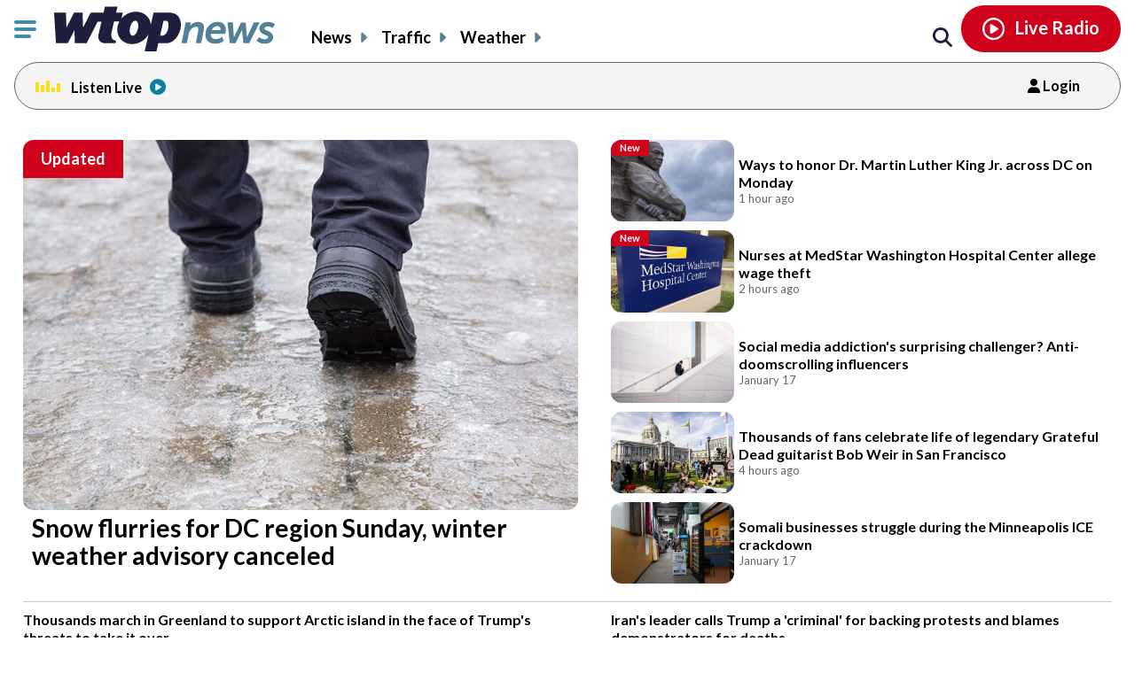

--- FILE ---
content_type: text/html; charset=UTF-8
request_url: https://wtop.com/?nid=105&sid=2180213
body_size: 61134
content:
<!doctype html>
<!--[if lt IE 7]>
<html lang="en" class="no-js lt-ie9 lt-ie8 lt-ie7"> <![endif]-->
<!--[if IE 7]>
<html lang="en" class="no-js lt-ie9 lt-ie8"> <![endif]-->
<!--[if IE 8]>
<html lang="en" class="no-js lt-ie9"> <![endif]-->
<!--[if gt IE 8]><!-->
<html lang="en" class="no-js"> <!--<![endif]-->
<head>
    <script type="text/javascript">window.dataLayer = window.dataLayer || [];</script>

    <meta charset="utf-8">
    <meta http-equiv="X-UA-Compatible" content="IE=edge,chrome=1">

    <meta name="viewport" content="width=device-width, initial-scale=1, maximum-scale=1">


        <script type="text/javascript"> const scrollTop_Height = 350 </script>
    <title>WTOP | Washington’s Top News | DC, MD &#038; VA News, Traffic &#038; Weather</title>
			<!-- Begin IndexExchange  -->
			<script async src="//js-sec.indexww.com/ht/p/186967-76288346428612.js"></script>
			<!-- End IndexExchange -->
					<!-- SailThru -->
			<meta name="sailthru.canonical" content="https://wtop.com/" />
			<meta name="sailthru.date" content="2019-07-04 02:23:15" />
			
				
					<meta name="sailthru.image.full" content="https://wtop.com/wp-content/plugins/sailthru-custom/assets/img/wtop50x50.jpg" />
			<meta name="sailthru.image.thumb" content="https://wtop.com/wp-content/plugins/sailthru-custom/assets/img/wtop50x50.jpg" />
				<!-- /SailThru -->
		<!-- SailThru --><meta name="sailthru.canonical" content="https://wtop.com/" /><meta name="sailthru.date" content="2019-07-04 02:23:15" /><meta name="sailthru.image.full" content="https://wtop.com/wp-content/plugins/sailthru-newsletters-custom/assets/img/wtop50x50.jpg" /><meta name="sailthru.image.thumb" content="https://wtop.com/wp-content/plugins/sailthru-newsletters-custom/assets/img/wtop50x50.jpg" /><!-- /SailThru -->			<script>
				var refreshPageInterval;
				function refreshPageAction( ) {
					if( ! refreshPageInterval ){
						refreshPageInterval = setInterval(function(){
													window.location.reload(1);
											}, ( 480 * 1000 ) );
					}
				}
				refreshPageAction( );
			</script>
			        <script type="text/javascript">
            document.cookie = "krg_crb=;expires=Thu, 01 Jan 1970 00:00:01 GMT;path=/";
            document.cookie = "krg_uid=;expires=Thu, 01 Jan 1970 00:00:01 GMT;path=/";
        </script>
        
<!-- The SEO Framework by Sybre Waaijer -->
<meta name="description" content="WTOP delivers the latest news, traffic and weather information to the Washington, D.C. region. See today&#8217;s top stories." />
<meta property="og:image" content="https://wtop.com/wp-content/uploads/2017/04/wtop_logo_512x512.png" />
<meta property="og:locale" content="en_US" />
<meta property="og:type" content="website" />
<meta property="og:title" content="WTOP | Washington’s Top News | DC, MD &#038; VA News, Traffic &#038; Weather" />
<meta property="og:description" content="WTOP delivers the latest news, traffic and weather information to the Washington, D.C. region. See today&#8217;s top stories." />
<meta property="og:url" content="https://wtop.com/" />
<meta property="og:site_name" content="WTOP News" />
<meta name="twitter:card" content="summary_large_image" />
<meta name="twitter:title" content="WTOP | Washington’s Top News | DC, MD &#038; VA News, Traffic &#038; Weather" />
<meta name="twitter:description" content="WTOP delivers the latest news, traffic and weather information to the Washington, D.C. region. See today&#8217;s top stories." />
<meta name="twitter:image" content="https://wtop.com/wp-content/uploads/2017/04/wtop_logo_512x512.png" />
<link rel="canonical" href="https://wtop.com/" />
<script type="application/ld+json">{"@context":"https://schema.org","@type":"WebSite","url":"https://wtop.com/","name":"WTOP News","potentialAction":{"@type":"SearchAction","target":"https://wtop.com/search/?s=/{search_term_string}/","query-input":"required name=search_term_string"}}</script>
<!-- / The SEO Framework by Sybre Waaijer | 2.52ms meta | 0.07ms boot -->

<link rel='dns-prefetch' href='//ajax.googleapis.com' />
<link rel='dns-prefetch' href='//secure-drm.imrworldwide.com' />
<link rel='dns-prefetch' href='//code.jquery.com' />
<link rel='dns-prefetch' href='//use.fontawesome.com' />
<link rel='dns-prefetch' href='//s.w.org' />
<script type="text/javascript">
window._wpemojiSettings = {"baseUrl":"https:\/\/s.w.org\/images\/core\/emoji\/13.1.0\/72x72\/","ext":".png","svgUrl":"https:\/\/s.w.org\/images\/core\/emoji\/13.1.0\/svg\/","svgExt":".svg","source":{"concatemoji":"https:\/\/wtop.com\/wp-includes\/js\/wp-emoji-release.min.js?ver=5.9.4"}};
/*! This file is auto-generated */
!function(e,a,t){var n,r,o,i=a.createElement("canvas"),p=i.getContext&&i.getContext("2d");function s(e,t){var a=String.fromCharCode;p.clearRect(0,0,i.width,i.height),p.fillText(a.apply(this,e),0,0);e=i.toDataURL();return p.clearRect(0,0,i.width,i.height),p.fillText(a.apply(this,t),0,0),e===i.toDataURL()}function c(e){var t=a.createElement("script");t.src=e,t.defer=t.type="text/javascript",a.getElementsByTagName("head")[0].appendChild(t)}for(o=Array("flag","emoji"),t.supports={everything:!0,everythingExceptFlag:!0},r=0;r<o.length;r++)t.supports[o[r]]=function(e){if(!p||!p.fillText)return!1;switch(p.textBaseline="top",p.font="600 32px Arial",e){case"flag":return s([127987,65039,8205,9895,65039],[127987,65039,8203,9895,65039])?!1:!s([55356,56826,55356,56819],[55356,56826,8203,55356,56819])&&!s([55356,57332,56128,56423,56128,56418,56128,56421,56128,56430,56128,56423,56128,56447],[55356,57332,8203,56128,56423,8203,56128,56418,8203,56128,56421,8203,56128,56430,8203,56128,56423,8203,56128,56447]);case"emoji":return!s([10084,65039,8205,55357,56613],[10084,65039,8203,55357,56613])}return!1}(o[r]),t.supports.everything=t.supports.everything&&t.supports[o[r]],"flag"!==o[r]&&(t.supports.everythingExceptFlag=t.supports.everythingExceptFlag&&t.supports[o[r]]);t.supports.everythingExceptFlag=t.supports.everythingExceptFlag&&!t.supports.flag,t.DOMReady=!1,t.readyCallback=function(){t.DOMReady=!0},t.supports.everything||(n=function(){t.readyCallback()},a.addEventListener?(a.addEventListener("DOMContentLoaded",n,!1),e.addEventListener("load",n,!1)):(e.attachEvent("onload",n),a.attachEvent("onreadystatechange",function(){"complete"===a.readyState&&t.readyCallback()})),(n=t.source||{}).concatemoji?c(n.concatemoji):n.wpemoji&&n.twemoji&&(c(n.twemoji),c(n.wpemoji)))}(window,document,window._wpemojiSettings);
</script>
<style type="text/css">
img.wp-smiley,
img.emoji {
	display: inline !important;
	border: none !important;
	box-shadow: none !important;
	height: 1em !important;
	width: 1em !important;
	margin: 0 0.07em !important;
	vertical-align: -0.1em !important;
	background: none !important;
	padding: 0 !important;
}
</style>
	<link rel='preload' as='font' crossorigin id='font-woff-italic-100-css'  href='https://wtop.com/wp-content/themes/wtop-new/css/fonts/Lato/italic-100.woff2?ver=all' type='font/woff2' media='all' />
<link rel='preload' as='font' crossorigin id='font-woff-italic-300-css'  href='https://wtop.com/wp-content/themes/wtop-new/css/fonts/Lato/italic-300.woff2?ver=all' type='font/woff2' media='all' />
<link rel='preload' as='font' crossorigin id='font-woff-italic-400-css'  href='https://wtop.com/wp-content/themes/wtop-new/css/fonts/Lato/italic-400.woff2?ver=all' type='font/woff2' media='all' />
<link rel='preload' as='font' crossorigin id='font-woff-italic-700-css'  href='https://wtop.com/wp-content/themes/wtop-new/css/fonts/Lato/italic-700.woff2?ver=all' type='font/woff2' media='all' />
<link rel='preload' as='font' crossorigin id='font-woff-italic-900-css'  href='https://wtop.com/wp-content/themes/wtop-new/css/fonts/Lato/italic-900.woff2?ver=all' type='font/woff2' media='all' />
<link rel='preload' as='font' crossorigin id='font-woff-normal-300-css'  href='https://wtop.com/wp-content/themes/wtop-new/css/fonts/Lato/normal-300.woff2?ver=all' type='font/woff2' media='all' />
<link rel='preload' as='font' crossorigin id='font-woff-normal-400-css'  href='https://wtop.com/wp-content/themes/wtop-new/css/fonts/Lato/normal-400.woff2?ver=all' type='font/woff2' media='all' />
<link rel='preload' as='font' crossorigin id='font-woff-normal-700-css'  href='https://wtop.com/wp-content/themes/wtop-new/css/fonts/Lato/normal-700.woff2?ver=all' type='font/woff2' media='all' />
<link rel='preload' as='font' crossorigin id='font-woff-normal-900-css'  href='https://wtop.com/wp-content/themes/wtop-new/css/fonts/Lato/normal-900.woff2?ver=all' type='font/woff2' media='all' />
<link rel='stylesheet' id='print-css'  href='https://wtop.com/wp-content/themes/wtop-new/assets/css/print.css?ver=1' type='text/css' media='print' />
<link rel='stylesheet' id='SailThru-css'  href='https://wtop.com/wp-content/plugins/sailthru-custom/assets/css/sailthru.css?ver=260108-200225' type='text/css' media='all' />
<link rel='stylesheet' id='Sailthru_Newsletters_Custom-css'  href='https://wtop.com/wp-content/plugins/sailthru-newsletters-custom/assets/css/sailthru.css?ver=0.1' type='text/css' media='all' />
<link rel='stylesheet' id='sailthru-newsletter-signup-css-css'  href='https://wtop.com/wp-content/plugins/sailthru-newsletters-custom/assets/css/sailthru-newsletter-signup.min.css?ver=1767902545' type='text/css' media='all' />
<link rel='stylesheet' id='font-awesome-css-css'  href='https://use.fontawesome.com/releases/v6.7.1/css/all.css?ver=6.7.1' type='text/css' media='' />
<link rel='stylesheet' id='wtop-theme-stylesheet-css'  href='https://wtop.com/wp-content/themes/wtop-new/style.css?ver=1767902546' type='text/css' media='all' />
<link rel='stylesheet' id='blog_styles-css'  href='https://wtop.com/wp-content/themes/wtop-new/blog-styles.css?ver=1767902546' type='text/css' media='' />

		<!-- Media Trade Craft  -->
		<link rel="preconnect" href="https://01.cdn.mediatradecraft.com/" crossorigin="" />
		<link rel="dns-prefetch" href="https://01.cdn.mediatradecraft.com/" />
		<link rel="preconnect" href="https://securepubads.g.doubleclick.net/" crossorigin="" />
		<link rel="dns-prefetch" href="https://securepubads.g.doubleclick.net/" />
		<link rel="preconnect" href="https://c.amazon-adsystem.com/" crossorigin="" />
		<link rel="dns-prefetch" href="https://c.amazon-adsystem.com/" />
		<link rel="preconnect" href="https://micro.rubiconproject.com/" crossorigin="" />
		<link rel="dns-prefetch" href="https://micro.rubiconproject.com/" />

		<script src="https://c.amazon-adsystem.com/aax2/apstag.js" async="true"></script>
		<script src="https://securepubads.g.doubleclick.net/tag/js/gpt.js" async="true"></script>
		<script src="https://01.cdn.mediatradecraft.com/wtop/main/main.js?template=homepage" async="true"></script>
		<link href="https://01.cdn.mediatradecraft.com/wtop/main/main.css" media="print" onload="this.media='all'" rel="stylesheet" />

		<!-- // Media Trade Craft -->

		<meta name="sentry-trace" content="4ed963909d8545e69f4ce77a1b39af1e-6cbf678a787c4621-0" />
<meta name="traceparent" content="" />
<meta name="baggage" content="sentry-trace_id=4ed963909d8545e69f4ce77a1b39af1e,sentry-sample_rate=0.1,sentry-transaction=%2F,sentry-public_key=e77a47c1ffc9f2f7f48a32f1ea577659,sentry-org_id=4509877757870080,sentry-release=0.0.1,sentry-environment=wtop-prod,sentry-sampled=false,sentry-sample_rand=0.765313" />
		<!-- Google Tag Manager -->
		<noscript><iframe src="//www.googletagmanager.com/ns.html?id=GTM-TZGJTC"
		height="0" width="0" style="display:none;visibility:hidden"></iframe></noscript>
		<script>(function(w,d,s,l,i){w[l]=w[l]||[];w[l].push({'gtm.start':
		new Date().getTime(),event:'gtm.js'});var f=d.getElementsByTagName(s)[0],
		j=d.createElement(s),dl=l!='dataLayer'?'&l='+l:'';j.async=true;j.src=
		'//www.googletagmanager.com/gtm.js?id='+i+dl;f.parentNode.insertBefore(j,f);
		})(window,document,'script','dataLayer','GTM-TZGJTC');</script>
		<!-- End Google Tag Manager -->
            			<!-- <script>
			(function() {
				if (window.Osano && Osano.cm) {
					const consent = Osano.cm.getConsent();
					if (consent.consentedCategories.includes('C0001')) {
						// Setup dataLayer and gtag before loading GA script
						window.dataLayer = window.dataLayer || [];
						function gtag(){dataLayer.push(arguments);}

						gtag('js', new Date());

						gtag('config', 'G-7DGXB37KZH', {
							'author': '',
							'primary_category': ''
						});

						// Now load gtag.js
						var gtagScript = document.createElement("script");
						gtagScript.async = true;
						gtagScript.src = "https://www.googletagmanager.com/gtag/js?id=G-7DGXB37KZH";
						document.head.appendChild(gtagScript);
					}
				}
			})();
			</script> -->




				<!-- Google Analytics  -->
		<!-- Global site tag (gtag.js) - Google Analytics -->
			<!-- This is GA4 -->
			<script async src="https://www.googletagmanager.com/gtag/js?id=G-7DGXB37KZH"></script>
			<script>
				window.dataLayer = window.dataLayer || [];
				window.dataLayer.push({
					'author' : '',
					'primary_category' : ''
				});
				function gtag(){dataLayer.push(arguments);}
				gtag('js', new Date());
				gtag('config', 'G-7DGXB37KZH');
			</script>           
              <!-- //This is GA4 -->    
		<!-- // Google Analytics -->
		<script src="/advertisement.js" defer></script>

		        <script>
            window.Site = window.Site || {};
            window.Site.icons = window.Site.icons || {};
            window.Site.icons['arrow-down'] = "<svg class=\"Svg\" data-name=\"arrow-down\" version=\"1.1\" xmlns=\"http:\/\/www.w3.org\/2000\/svg\" xmlns:xlink=\"http:\/\/www.w3.org\/1999\/xlink\" x=\"0px\" y=\"0px\" width=\"11px\" height=\"7px\" viewBox=\"0 0 11 7\" enable-background=\"new 0 0 11 7\" xml:space=\"preserve\">\t<image src=\"https:\/\/wtop.com\/wp-content\/themes\/wtop-new\/assets\/img\/icons\/arrow-down.png\" \/><path d=\"M9.786,0c-0.32,0-0.623,0.127-0.857,0.365l-3.43,3.601L2.143,0.444C1.911,0.162,1.573,0,1.214,0\n\tC0.545,0,0,0.561,0,1.25c0,0.296,0.101,0.58,0.285,0.805C0.3,2.076,0.316,2.097,0.335,2.116l4.279,4.493\n\tC4.843,6.857,5.165,7,5.497,7H5.5c0.333,0,0.654-0.143,0.876-0.385l4.291-4.506C10.882,1.876,11,1.571,11,1.25\n\tC11,0.561,10.455,0,9.786,0z\"\/><\/svg>";
            window.Site.icons['image-arrow-circle-blue'] = "https:\/\/wtop.com\/wp-content\/themes\/wtop-new\/assets\/img\/icons\/arrow-circle-blue.png";
            window.Site.icons['image-arrow-right-black'] = "https:\/\/wtop.com\/wp-content\/themes\/wtop-new\/assets\/img\/icons\/arrow-right-black.png";
            window.Site.icons['image-arrow-left-black'] = "https:\/\/wtop.com\/wp-content\/themes\/wtop-new\/assets\/img\/icons\/arrow-left-black.png";
        </script>
        <script type='text/javascript' src='https://ajax.googleapis.com/ajax/libs/jquery/3.3.1/jquery.min.js?ver=2.1.0' id='jquery-js'></script>

        <script>
        // Fallback to loading jQuery from a local path if the CDN is unavailable
        (window.jQuery || append_jquery_fallback() );
            function append_jquery_fallback(){
                var script = document.createElement('script');
                script.setAttribute('type', 'text/javascript');
                script.setAttribute('src', 'https://wtop.com/wp-content/themes/wtop-new/assets/vendor/jquery/dist/jquery.min.js');
                document.write(script.outerHTML);
            }
        </script><script type='text/javascript' src='//secure-drm.imrworldwide.com/novms/js/2/ggcmb400.js?ver=5.9.4' id='nielsensdk-js'></script>
<script type='text/javascript' id='ggcom-js-extra'>
/* <![CDATA[ */
var _nolggGlobalParams = {"sfcode":"drm","apid":"P161F34E0-CC10-4E18-B59B-CDAA8FC2516B","apn":"WTOP"};
var _nolggGlobalParamsMeta = {"provider":"HubbardRadio","stationType":"1","assetid":"WTOP-FM"};
var _nolggSettings = {"debug":""};
/* ]]> */
</script>
<script type='text/javascript' src='https://wtop.com/wp-content/themes/wtop-new/js/ggCom_embed.js?ver=5.9.4' id='ggcom-js'></script>
<script type='text/javascript' id='frontpage_js-js-before'>
var alternative_headlines_json = "https://wtop.com/wp-content/uploads/alternative_headlines.txt";
var locked_impression_path = "https://wtop.com/wp-content/uploads/alt-headlines-lock-impression.txt";
</script>
<script type='text/javascript' src='https://wtop.com/wp-content/themes/wtop-new/js/WTOPHomepage/dist/wtop_homepage.min.js?ver=1767902546' id='frontpage_js-js'></script>
<script type='text/javascript' id='DFPLIGHT-js-extra'>
/* <![CDATA[ */
var DFP_ad_slots = "[{\"name\":\"wtop_mobile_adhesion_1\",\"sizes\":\"[[320, 50],[1,1]]\",\"id\":\"DFP_slot_wtop_mobile_adhesion_1_1\",\"sizeMapping\":{\"[750, 200]\":\"[]\",\"[0, 0]\":\"[[320, 50],[1,1]]\"},\"extra\":false,\"outofpage\":false,\"companion\":false,\"expandedSize\":false,\"transition\":false,\"avoidRender\":false},{\"name\":\"wtop_homepage_desktop_hpt\",\"sizes\":\"[[1, 1], [970, 250]]\",\"id\":\"DFP_slot_wtop_homepage_desktop_hpt_1\",\"sizeMapping\":{\"[768, 200]\":\"[[1, 1], [970, 250]]\",\"[0, 0]\":\"[]\"},\"extra\":false,\"outofpage\":false,\"companion\":false,\"expandedSize\":false,\"transition\":false,\"avoidRender\":false},{\"name\":\"wtop_homepage_desktop_1\",\"sizes\":\"[[970, 250], [728, 90]]\",\"id\":\"DFP_slot_wtop_homepage_desktop_1_1\",\"sizeMapping\":{\"[0, 0]\":\"[]\",\"[1170, 0]\":\"[728, 90]\",\"[1500, 0]\":\"[970, 250]\"},\"extra\":false,\"outofpage\":false,\"companion\":false,\"expandedSize\":false,\"transition\":false,\"avoidRender\":false},{\"name\":\"wtop_homepage_desktop_2\",\"sizes\":\"[[970, 250], [970, 90], [728, 90], [468, 60], [1, 1]]\",\"id\":\"DFP_slot_wtop_homepage_desktop_2_1\",\"sizeMapping\":{\"[1025, 200]\":\"[[970, 90],[970, 250],[728, 90], [468, 60]]\",\"[0, 0]\":\"[]\"},\"extra\":false,\"outofpage\":false,\"companion\":false,\"expandedSize\":false,\"transition\":false,\"avoidRender\":false},{\"name\":\"wtop_homepage_desktop_3\",\"sizes\":\"[[970, 250], [970, 90], [728, 90], [468, 60], [1, 1]]\",\"id\":\"DFP_slot_wtop_homepage_desktop_3_1\",\"sizeMapping\":{\"[1025, 200]\":\"[[970, 90],[970, 250],[728, 90], [468, 60]]\",\"[0, 0]\":\"[]\"},\"extra\":false,\"outofpage\":false,\"companion\":false,\"expandedSize\":false,\"transition\":false,\"avoidRender\":false},{\"name\":\"wtop_homepage_300x600\",\"sizes\":\"[[300, 600]]\",\"id\":\"DFP_slot_wtop_homepage_300x600_1\",\"sizeMapping\":{\"[1025, 900]\":\"[[1, 1],[300, 600]]\",\"[1025, 450]\":\"[[1, 1],[300, 250]]\",\"[0, 0]\":\"[]\"},\"extra\":false,\"outofpage\":false,\"companion\":false,\"expandedSize\":false,\"transition\":false,\"avoidRender\":false},{\"name\":\"wtop_homepage_partnership_300x250\",\"sizes\":\"[[300, 250]]\",\"id\":\"DFP_slot_wtop_homepage_partnership_300x250_1\",\"sizeMapping\":{\"[0, 0]\":\"[[1, 1],[300, 250]]\"},\"extra\":false,\"outofpage\":false,\"companion\":false,\"expandedSize\":false,\"transition\":false,\"avoidRender\":false},{\"name\":\"wtop_homepage_partnership_mobile\",\"sizes\":\"[300, 250]\",\"id\":\"DFP_slot_wtop_homepage_partnership_mobile_1\",\"sizeMapping\":{\"[1426, 200]\":\"[]\",\"[1425, 200]\":\"[300, 250]\",\"[0, 0]\":\"[300, 250]\"},\"extra\":false,\"outofpage\":false,\"companion\":false,\"expandedSize\":false,\"transition\":false,\"avoidRender\":false},{\"name\":\"wtop_homepage_mobile_300x250_1\",\"sizes\":\"[300, 250]\",\"id\":\"DFP_slot_wtop_homepage_mobile_300x250_1_1\",\"sizeMapping\":{\"[1426, 200]\":\"[]\",\"[1169, 0]\":\"[]\",\"[0, 0]\":\"[300, 250]\"},\"extra\":false,\"outofpage\":false,\"companion\":false,\"expandedSize\":false,\"transition\":false,\"avoidRender\":false},{\"name\":\"wtop_homepage_mobile_300x250_2\",\"sizes\":\"[300, 250]\",\"id\":\"DFP_slot_wtop_homepage_mobile_300x250_2_1\",\"sizeMapping\":{\"[1426, 200]\":\"[]\",\"[1169, 0]\":\"[]\",\"[0, 0]\":\"[300, 250]\"},\"extra\":false,\"outofpage\":false,\"companion\":false,\"expandedSize\":false,\"transition\":false,\"avoidRender\":false},{\"name\":\"wtop_homepage_mobile_300x250_3\",\"sizes\":\"[300, 250]\",\"id\":\"DFP_slot_wtop_homepage_mobile_300x250_3_1\",\"sizeMapping\":{\"[1426, 200]\":\"[]\",\"[1425, 200]\":\"[300, 250]\",\"[0, 0]\":\"[300, 250]\"},\"extra\":false,\"outofpage\":false,\"companion\":false,\"expandedSize\":false,\"transition\":false,\"avoidRender\":false},{\"name\":\"wtop_homepage_mobile_300x250_4\",\"sizes\":\"[[300, 250]]\",\"id\":\"DFP_slot_wtop_homepage_mobile_300x250_4_1\",\"sizeMapping\":{\"[1024, 200]\":\"[]\",\"[0, 0]\":\"[300, 250]\"},\"extra\":false,\"outofpage\":false,\"companion\":false,\"expandedSize\":false,\"transition\":false,\"avoidRender\":false},{\"name\":\"wtop_homepage_mobile_300x250_5\",\"sizes\":\"[[300, 250]]\",\"id\":\"DFP_slot_wtop_homepage_mobile_300x250_5_1\",\"sizeMapping\":{\"[1024, 200]\":\"[]\",\"[0, 0]\":\"[300, 250]\"},\"extra\":false,\"outofpage\":false,\"companion\":false,\"expandedSize\":false,\"transition\":false,\"avoidRender\":false},{\"name\":\"wtop_homepage_mobile_300x250_6\",\"sizes\":\"[[300, 250]]\",\"id\":\"DFP_slot_wtop_homepage_mobile_300x250_6_1\",\"sizeMapping\":{\"[1024, 200]\":\"[]\",\"[0, 0]\":\"[300, 250]\"},\"extra\":false,\"outofpage\":false,\"companion\":false,\"expandedSize\":false,\"transition\":false,\"avoidRender\":false},{\"name\":\"wtop_homepage_mobile_300x250_7\",\"sizes\":\"[[300, 250]]\",\"id\":\"DFP_slot_wtop_homepage_mobile_300x250_7_1\",\"sizeMapping\":{\"[1024, 200]\":\"[]\",\"[0, 0]\":\"[300, 250]\"},\"extra\":false,\"outofpage\":false,\"companion\":false,\"expandedSize\":false,\"transition\":false,\"avoidRender\":false},{\"name\":\"wtop_homepage_mobile_300x250_8\",\"sizes\":\"[[300, 250]]\",\"id\":\"DFP_slot_wtop_homepage_mobile_300x250_8_1\",\"sizeMapping\":{\"[1024, 200]\":\"[]\",\"[0, 0]\":\"[300, 250]\"},\"extra\":false,\"outofpage\":false,\"companion\":false,\"expandedSize\":false,\"transition\":false,\"avoidRender\":false},{\"name\":\"wtop_page_desktop_300x600\",\"sizes\":\"[[300, 600]]\",\"id\":\"DFP_slot_wtop_page_desktop_300x600_1\",\"sizeMapping\":{\"[1025, 900]\":\"[[1, 1],[300, 600]]\",\"[1025, 450]\":\"[[1, 1],[300, 250]]\",\"[0, 0]\":\"[]\"},\"extra\":false,\"outofpage\":false,\"companion\":false,\"expandedSize\":false,\"transition\":false,\"avoidRender\":false},{\"name\":\"wtop_page_mobile_300x250\",\"sizes\":\"[[300, 250]]\",\"id\":\"DFP_slot_wtop_page_mobile_300x250_1\",\"sizeMapping\":{\"[1024, 200]\":\"[]\",\"[0, 0]\":\"[300, 250]\"},\"extra\":false,\"outofpage\":false,\"companion\":false,\"expandedSize\":false,\"transition\":false,\"avoidRender\":false}]";
var DFP_custom_targeting = {"is_front":"true","is_archive":"false","is_article":"false","is_gallery":"false","is_page":"false","is_traffic":"false","is_weather":"false","is_headlines":"false","is_search":"false","is_author":"false","is_dev":"false","include_cms_player":"false","disable_all_ads":"false","disable_header_ad":"false","disable_footer_ad":"false","disable_right_rail_ads":"false","disable_in_article_ads":"false","slug":"front-page-new","category":"","section":"","traffic":"","weather":"","region":"","tag":"","author":""};
/* ]]> */
</script>
<script type='text/javascript' src='https://wtop.com/wp-content/plugins/dfp-custom-light/assets/js/dist/dfp-custom-light.min.js?ver=1.0.0' id='DFPLIGHT-js'></script>
<link rel="https://api.w.org/" href="https://wtop.com/wp-json/" /><link rel="alternate" type="application/json" href="https://wtop.com/wp-json/wp/v2/pages/19893542" /><link rel="alternate" type="application/json+oembed" href="https://wtop.com/wp-json/oembed/1.0/embed?url=https%3A%2F%2Fwtop.com%2F" />
<link rel="alternate" type="text/xml+oembed" href="https://wtop.com/wp-json/oembed/1.0/embed?url=https%3A%2F%2Fwtop.com%2F&#038;format=xml" />
<!-- Osano Cookies Consent Notice start for wtop.com -->
	<script src="https://cmp.osano.com/Azqe5XTmI42atAm9K/0190736e-d38d-4b44-880d-587a15e02d1e/osano.js"></script>

	<!-- Osano Cookies Consent Notice end for wtop.com -->
        <style>
            body{
                padding : 0px !important;
            }
            html.wp-toolbar{padding-top: 0px !important;}
        </style>
                <!--ZOOMINFO HEADER SCRIPT-->
        <script>
            (function () {
                var zi = document.createElement('script');
                zi.type = 'text/javascript';
                zi.async = true;
                zi.referrerPolicy = 'unsafe-url';
                zi.src = 'https://ws.zoominfo.com/pixel/6245e68be2bbe6001aaa141b';
                var s = document.getElementsByTagName('script')[0];
                s.parentNode.insertBefore(zi, s);
            })();</script>
        <!--ZOOMINFO HEADER SCRIPT END-->
        

 <!-- Custom CSS -->  
<style type="text/css">@media only screen and (max-width:768px) {

    .top-story-left-inner-left h3 {
        padding: 0 1rem 0 0 !important;
    }

    .podcast-promo-main {
        display: block;
    }

    .podcast-promo-logo {
        float: left;
    }

    .podcast-promo-text {
        display: block;
        margin: 0.2rem 0.5rem 0 1rem;
    }

    .podcast-promo-calltoaction {
        display: block;
        margin-top: 10%;
    }



}</style>


<script type='application/ld+json'>
                            {"@context":"https://schema.org",
                            "@type":"NewsMediaOrganization",
                            "url":"https://wtop.com",
                            "name": "WTOP News",
                            "foundingDate": "1929-01-29",
                            "slogan": "Washington's TOP News",
                            "Telephone": "202-895-5000",
                            "parentOrganization": "Hubbard Broadcasting",
                            "logo": "https://wtop.com/wp-content/uploads/2021/11/WtopNewsLogo_vertical_500x500.png",
                            "description": "WTOP News delivers the latest local news, traffic and weather information to the Washington, D.C., region across multiple platforms.",
                            "sameAs":["https://www.instagram.com/wtopnews/","https://www.youtube.com/user/WTOPradio","https://www.facebook.com/wtopnews/","https://twitter.com/WTOP","https://twitter.com/WTOPtraffic"]
                            }
                        </script>
        <script type="application/ld+json">
            {"@context":"http:\/\/schema.org","@type":"WebPage","headline":"WTOP News","url":"https:\/\/wtop.com"}
        </script>
        <link rel="alternate" type="application/rss+xml" title="WTOP News &raquo; Feed" href="https://wtop.com/feed/" />
        <link rel="apple-touch-icon" sizes="57x57" href="https://wtop.com/wp-content/themes/wtop-new/assets/img/favicons/apple-touch-icon-57x57.png">
        <link rel="apple-touch-icon" sizes="114x114" href="https://wtop.com/wp-content/themes/wtop-new/assets/img/favicons/apple-touch-icon-114x114.png">
        <link rel="apple-touch-icon" sizes="72x72" href="https://wtop.com/wp-content/themes/wtop-new/assets/img/favicons/apple-touch-icon-72x72.png">
        <link rel="apple-touch-icon" sizes="144x144" href="https://wtop.com/wp-content/themes/wtop-new/assets/img/favicons/apple-touch-icon-144x144.png">
        <link rel="apple-touch-icon" sizes="60x60" href="https://wtop.com/wp-content/themes/wtop-new/assets/img/favicons/apple-touch-icon-60x60.png">
        <link rel="apple-touch-icon" sizes="120x120" href="https://wtop.com/wp-content/themes/wtop-new/assets/img/favicons/apple-touch-icon-120x120.png">
        <link rel="apple-touch-icon" sizes="76x76" href="https://wtop.com/wp-content/themes/wtop-new/assets/img/favicons/apple-touch-icon-76x76.png">
        <link rel="apple-touch-icon" sizes="152x152" href="https://wtop.com/wp-content/themes/wtop-new/assets/img/favicons/apple-touch-icon-152x152.png">
        <link rel="apple-touch-icon" sizes="180x180" href="https://wtop.com/wp-content/themes/wtop-new/assets/img/favicons/apple-touch-icon-180x180.png">
        <link rel="icon" type="image/png" href="https://wtop.com/wp-content/themes/wtop-new/assets/img/favicons/favicon-192x192.png" sizes="192x192">
        <link rel="icon" type="image/png" href="https://wtop.com/wp-content/themes/wtop-new/assets/img/favicons/favicon-160x160.png" sizes="160x160">
        <link rel="icon" type="image/png" href="https://wtop.com/wp-content/themes/wtop-new/assets/img/favicons/favicon-96x96.png" sizes="96x96">
        <link rel="icon" type="image/png" href="https://wtop.com/wp-content/themes/wtop-new/assets/img/favicons/favicon-16x16.png" sizes="16x16">
        <link rel="icon" type="image/png" href="https://wtop.com/wp-content/themes/wtop-new/assets/img/favicons/favicon-32x32.png" sizes="32x32">
        <meta name="msapplication-TileColor" content="#ffffff">
        <meta name="msapplication-TileImage" content="https://wtop.com/wp-content/themes/wtop-new/assets/img/favicons/mstile-144x144.png">
        <meta name="msapplication-config" content="https://wtop.com/wp-content/themes/wtop-new/assets/img/favicons/browserconfig.xml">
                <!-- Start SmartBanner configuration -->
        <meta name="smartbanner:title" content="WTOP News">
        <meta name="smartbanner:author" content="News Traffic Weather">
        <meta name="smartbanner:price" content="FREE">
        <meta name="smartbanner:price-suffix-google" content=" - In Google Play">
        <meta name="smartbanner:icon-google" content="https://wtop.com/wp-content/themes/wtop-new/assets/img/app/Google-Play-Icon.png">
        <meta name="smartbanner:button" content="VIEW">
        <meta name="smartbanner:button-url-google" content="https://play.google.com/store/apps/details?id=com.audionowdigital.player.wtopradio">
        <meta name="smartbanner:enabled-platforms" content="android">
        <!-- End SmartBanner configuration -->
        <link rel="icon" href="https://wtop.com/wp-content/uploads/2021/05/WtopNewsLogo_500x500-150x150.png" sizes="32x32" />
<link rel="icon" href="https://wtop.com/wp-content/uploads/2021/05/WtopNewsLogo_500x500-240x240.png" sizes="192x192" />
<link rel="apple-touch-icon" href="https://wtop.com/wp-content/uploads/2021/05/WtopNewsLogo_500x500-240x240.png" />
<meta name="msapplication-TileImage" content="https://wtop.com/wp-content/uploads/2021/05/WtopNewsLogo_500x500-300x300.png" />

		<!-- Chartbeat -->
        <script type='text/javascript' src='//www.youtube.com/iframe_api'></script>
        <script type='text/javascript'>
            (function() {
                /** CONFIGURATION START **/
                var _sf_async_config = window._sf_async_config = (window._sf_async_config || {});
                _sf_async_config.uid = 55822 //CHANGE THIS TO YOUR ACCOUNT ID
                _sf_async_config.domain = 'wtop.com'; //CHANGE THIS TO YOUR SITE ID
                _sf_async_config.useCanonical = true;
                _sf_async_config.useCanonicalDomain = true;
                _sf_async_config.sections = ''; //SET PAGE SECTION(S)
                _sf_async_config.authors = ''; //SET PAGE AUTHOR(S)
                _sf_async_config.autoDetect = false;
                /** CONFIGURATION END **/
                function loadChartbeat() {
                    var e = document.createElement('script');
                    var n = document.getElementsByTagName('script')[0];
                    e.type = 'text/javascript';
                    e.async = true;
                    e.src = '//static.chartbeat.com/js/chartbeat_video.js';
                    n.parentNode.insertBefore(e, n);
                }
                var _cbv = window._cbv || (window._cbv = []);
                _cbv.push(['autoDetectYouTubeIframes']);
                loadChartbeat();
            })();
        </script>
		<!-- /Chartbeat -->
				<style type="text/css" id="wp-custom-css">
			.instagram-media{margin:0 auto !important;}
		</style>
		        <script type="module" async src="https://cdn.btmessage.com/script/rlink.js?o=5668060692217856"></script>
</head>
    <body class="home page-template-default page page-id-19893542  hide-right-rail">
<!-- /18190176/Hubbard_Interstitial -->
<div id='div-gpt-ad-1605720620965-0'>
</div>

<header data-class="header" class="header header--has-primary-ad header--normal">
        <div class="container header-container">
        <div class="container__inner">
            <div class="hamburger-logo-wrapper">
                <div class="hamburger-container">
                   <div class="header__inner">
    <button class="nav__toggle" data-class="nav__toggle" type="button">
        <span class="accessible-text">Click to toggle navigation menu.</span>
        <span class="menuBar__container">
                                        <span class="menuBar"></span>
                                        <span class="menuBar"></span>
                                        <span class="menuBar"></span>
                                    </span>
    </button>
    <nav class="hamburgerNav__container" data-class="nav">
        <ul id="menu-hamburger-menu-v2" class="header_nav--hamburger"><li id="menu-item-19764403" class=" menu-item menu-item-type-custom menu-item-object-custom" ><a href="/headlines/">Headlines</a></li>
<li id="menu-item-19764404" class=" menu-item menu-item-type-custom menu-item-object-custom menu-item-has-children" ><a href="/local/">Local News</a><button class="mobileToggle"><span class="accessible-text">Click to expand menu.</span><i class="fas fa-chevron-right"></i></button>
<ul class="sub-menu">
<li id="menu-item-19764405" class=" menu-item menu-item-type-custom menu-item-object-custom menu-item-has-children" ><a href="/local/virginia/">Virginia</a><button class="mobileToggle"><span class="accessible-text">Click to expand menu.</span><i class="fas fa-chevron-right"></i></button>
	<ul class="sub-menu">
<li id="menu-item-19918798" class=" menu-item menu-item-type-custom menu-item-object-custom" ><a href="https://wtop.com/local/virginia/alexandria/">Alexandria</a></li>
<li id="menu-item-19918802" class=" menu-item menu-item-type-custom menu-item-object-custom" ><a href="https://wtop.com/local/virginia/arlington/">Arlington</a></li>
<li id="menu-item-19918806" class=" menu-item menu-item-type-custom menu-item-object-custom" ><a href="https://wtop.com/local/virginia/fairfax-county/">Fairfax County</a></li>
<li id="menu-item-19918793" class=" menu-item menu-item-type-custom menu-item-object-custom" ><a href="https://wtop.com/local/virginia/loudoun-county/">Loudoun County</a></li>
<li id="menu-item-19918804" class=" menu-item menu-item-type-custom menu-item-object-custom" ><a href="https://wtop.com/local/virginia/prince-william-county/">Prince William County</a></li>
<li id="menu-item-19918808" class=" menu-item menu-item-type-custom menu-item-object-custom" ><a href="https://wtop.com/local/virginia/stafford-county/">Stafford County</a></li>
	</ul>
</li>
<li id="menu-item-19764407" class=" menu-item menu-item-type-custom menu-item-object-custom menu-item-has-children" ><a href="/local/maryland/">Maryland</a><button class="mobileToggle"><span class="accessible-text">Click to expand menu.</span><i class="fas fa-chevron-right"></i></button>
	<ul class="sub-menu">
<li id="menu-item-19918811" class=" menu-item menu-item-type-custom menu-item-object-custom" ><a href="https://wtop.com/local/maryland/anne-arundel-county/">Anne Arundel County</a></li>
<li id="menu-item-19918812" class=" menu-item menu-item-type-custom menu-item-object-custom" ><a href="https://wtop.com/local/maryland/baltimore/">Baltimore</a></li>
<li id="menu-item-19918815" class=" menu-item menu-item-type-custom menu-item-object-custom" ><a href="https://wtop.com/local/maryland/calvert-county/">Calvert County</a></li>
<li id="menu-item-19918818" class=" menu-item menu-item-type-custom menu-item-object-custom" ><a href="https://wtop.com/local/maryland/charles-county/">Charles County</a></li>
<li id="menu-item-19918820" class=" menu-item menu-item-type-custom menu-item-object-custom" ><a href="https://wtop.com/local/maryland/frederick-county/">Frederick County</a></li>
<li id="menu-item-19918822" class=" menu-item menu-item-type-custom menu-item-object-custom" ><a href="https://wtop.com/local/maryland/howard-county/">Howard County</a></li>
<li id="menu-item-19918825" class=" menu-item menu-item-type-custom menu-item-object-custom" ><a href="https://wtop.com/local/maryland/montgomery-county/">Montgomery County</a></li>
<li id="menu-item-19918829" class=" menu-item menu-item-type-custom menu-item-object-custom" ><a href="https://wtop.com/local/maryland/prince-georges-county/">Prince George's County</a></li>
	</ul>
</li>
<li id="menu-item-19764409" class=" menu-item menu-item-type-custom menu-item-object-custom" ><a href="/local/dc/">DC</a></li>
<li id="menu-item-20247102" class=" menu-item menu-item-type-taxonomy menu-item-object-category" ><a href="https://wtop.com/local/crime/">Crime News</a></li>
<li id="menu-item-25697287" class=" menu-item menu-item-type-taxonomy menu-item-object-category" ><a href="https://wtop.com/local/matt-about-town/">Matt About Town</a></li>
<li id="menu-item-19764410" class=" menu-item menu-item-type-custom menu-item-object-custom" ><a href="/weather-news/">Weather News</a></li>
<li id="menu-item-19764412" class=" menu-item menu-item-type-custom menu-item-object-custom" ><a href="/dc-transit/">Transportation News</a></li>
</ul>
</li>
<li id="menu-item-19764414" class=" menu-item menu-item-type-custom menu-item-object-custom menu-item-has-children" ><a href="/national/">National</a><button class="mobileToggle"><span class="accessible-text">Click to expand menu.</span><i class="fas fa-chevron-right"></i></button>
<ul class="sub-menu">
<li id="menu-item-19918840" class=" menu-item menu-item-type-custom menu-item-object-custom" ><a href="https://wtop.com/national-security/">National Security</a></li>
</ul>
</li>
<li id="menu-item-19764415" class=" menu-item menu-item-type-custom menu-item-object-custom" ><a href="/world/">World</a></li>
<li id="menu-item-19764416" class=" menu-item menu-item-type-custom menu-item-object-custom menu-item-has-children" ><a href="/business-finance/">Business & Finance</a><button class="mobileToggle"><span class="accessible-text">Click to expand menu.</span><i class="fas fa-chevron-right"></i></button>
<ul class="sub-menu">
<li id="menu-item-19918860" class=" menu-item menu-item-type-custom menu-item-object-custom" ><a href="https://wtop.com/business-finance/consumer-news/">Consumer</a></li>
<li id="menu-item-19918862" class=" menu-item menu-item-type-custom menu-item-object-custom" ><a href="https://wtop.com/business-finance/real-estate/">Real Estate</a></li>
<li id="menu-item-19918863" class=" menu-item menu-item-type-custom menu-item-object-custom" ><a href="https://wtop.com/business-finance/recalls/">Recalls</a></li>
</ul>
</li>
<li id="menu-item-19764417" class=" menu-item menu-item-type-custom menu-item-object-custom menu-item-has-children" ><a href="/government/">Government</a><button class="mobileToggle"><span class="accessible-text">Click to expand menu.</span><i class="fas fa-chevron-right"></i></button>
<ul class="sub-menu">
<li id="menu-item-19764423" class=" menu-item menu-item-type-custom menu-item-object-custom" ><a href="/government/congress/">Congress</a></li>
<li id="menu-item-19918834" class=" menu-item menu-item-type-custom menu-item-object-custom" ><a href="https://wtop.com/government/supreme-court/">Supreme Court</a></li>
<li id="menu-item-19918835" class=" menu-item menu-item-type-custom menu-item-object-custom" ><a href="https://wtop.com/government/white-house/">White House</a></li>
<li id="menu-item-27071179" class=" menu-item menu-item-type-taxonomy menu-item-object-category" ><a href="https://wtop.com/government/liveblog-today-on-the-hill/">Today on the Hill</a></li>
</ul>
</li>
<li id="menu-item-19764422" class=" menu-item menu-item-type-custom menu-item-object-custom menu-item-has-children" ><a href="/lifestyle/">Lifestyle</a><button class="mobileToggle"><span class="accessible-text">Click to expand menu.</span><i class="fas fa-chevron-right"></i></button>
<ul class="sub-menu">
<li id="menu-item-19918907" class=" menu-item menu-item-type-custom menu-item-object-custom" ><a href="https://wtop.com/living/animals-pets/">Animals & Pets</a></li>
<li id="menu-item-19918866" class=" menu-item menu-item-type-custom menu-item-object-custom" ><a href="https://wtop.com/living/food-restaurant/">Food & Restaurants</a></li>
<li id="menu-item-19918867" class=" menu-item menu-item-type-custom menu-item-object-custom" ><a href="https://wtop.com/living/health-fitness/">Health & Fitness</a></li>
<li id="menu-item-19918868" class=" menu-item menu-item-type-custom menu-item-object-custom" ><a href="https://wtop.com/living/life-style/">Life & Style</a></li>
<li id="menu-item-19918879" class=" menu-item menu-item-type-custom menu-item-object-custom" ><a href="https://wtop.com/living/parenting/">Parenting</a></li>
<li id="menu-item-19918891" class=" menu-item menu-item-type-custom menu-item-object-custom" ><a href="https://wtop.com/living/travel/">Travel</a></li>
</ul>
</li>
<li id="menu-item-19764425" class=" menu-item menu-item-type-custom menu-item-object-custom" ><a href="/entertainment/">Entertainment</a></li>
<li id="menu-item-19764426" class=" menu-item menu-item-type-custom menu-item-object-custom menu-item-has-children" ><a href="/sports/">Sports</a><button class="mobileToggle"><span class="accessible-text">Click to expand menu.</span><i class="fas fa-chevron-right"></i></button>
<ul class="sub-menu">
<li id="menu-item-19918914" class=" menu-item menu-item-type-custom menu-item-object-custom" ><a href="https://wtop.com/sports/local-sports/baltimore-orioles/">Baltimore Orioles</a></li>
<li id="menu-item-19918915" class=" menu-item menu-item-type-custom menu-item-object-custom" ><a href="https://wtop.com/sports/local-sports/baltimore-ravens/">Baltimore Ravens</a></li>
<li id="menu-item-19918916" class=" menu-item menu-item-type-custom menu-item-object-custom" ><a href="https://wtop.com/sports/local-sports/dc-united/">DC United</a></li>
<li id="menu-item-19918920" class=" menu-item menu-item-type-custom menu-item-object-custom" ><a href="https://wtop.com/sports/local-sports/washington-capitals/">Washington Capitals</a></li>
<li id="menu-item-19918943" class=" menu-item menu-item-type-custom menu-item-object-custom" ><a href="https://wtop.com/sports/local-sports/washington-mystics/">Washington Mystics</a></li>
<li id="menu-item-19918945" class=" menu-item menu-item-type-custom menu-item-object-custom" ><a href="https://wtop.com/sports/local-sports/washington-nationals/">Washington Nationals</a></li>
<li id="menu-item-19918946" class=" menu-item menu-item-type-custom menu-item-object-custom" ><a href="https://wtop.com/sports/local-sports/washington-commanders/">Washington Commanders</a></li>
<li id="menu-item-19918948" class=" menu-item menu-item-type-custom menu-item-object-custom" ><a href="https://wtop.com/sports/local-sports/washington-wizards/">Washington Wizards</a></li>
</ul>
</li>
<li id="menu-item-25697629" class=" menu-item menu-item-type-taxonomy menu-item-object-category menu-item-has-children" ><a href="https://wtop.com/science/">Science</a><button class="mobileToggle"><span class="accessible-text">Click to expand menu.</span><i class="fas fa-chevron-right"></i></button>
<ul class="sub-menu">
<li id="menu-item-25697641" class=" menu-item menu-item-type-taxonomy menu-item-object-category" ><a href="https://wtop.com/science/the-space-place/">The Space Place</a></li>
</ul>
</li>
<li id="menu-item-19923037" class=" menu-item menu-item-type-custom menu-item-object-custom" ><a href="https://wtop.com/gallery/?gallery-type=slideshow">Photo Galleries</a></li>
<li id="menu-item-21139783" class=" menu-item menu-item-type-custom menu-item-object-custom" ><a href="https://wtop.com/noticias/">WTOP Noticias</a></li>
<li id="menu-item-25668642" class="advertise-menu-item menu-item menu-item-type-post_type menu-item-object-page" ><a href="https://wtop.com/advertise/">Advertise on WTOP</a></li>
<li id="menu-item-19764428" class="highlight-menu-item menu-item menu-item-type-custom menu-item-object-custom" ><a href="https://federalnewsnetwork.com/">Federal News Network</a></li>
<li id="menu-item-19910565" class="highlight-menu-item menu-item menu-item-type-custom menu-item-object-custom" ><a href="https://games.wtop.com/?utm_source=hamburger_menu&utm_medium=website&utm_campaign=wtop_games">Fun & Games</a></li>
<li id="menu-item-19913837" class="highlight-menu-item menu-item menu-item-type-custom menu-item-object-custom" ><a href="https://wtop.com/sponsored-content/">WTOP Insights</a></li>
</ul>    </nav>
    <button class="nav__close--overlay" data-class="nav__toggle" type="button">
        <span class="accessible-text">Click to collapse navigation menu.</span>
    </button>
</div>                </div>
                <div class="logo-container">
                    <a href="https://wtop.com/">
                        <img class="logo" src="https://wtop.com/wp-content/themes/wtop-new/images/wtop-news-logo-new.png"
                            alt="WTOP News" loading="lazy">
                    </a>
                </div>   
            </div>
           
            <div id="nav-search" class="nav-search-wrapper">
                <nav class="primaryNav__container" align="center" data-class="nav">
<!--                    <div class="primaryNav_mobile_bg" style="display: none"></div>-->
                    <ul id="menu-main-top-v2" class="header_nav--primary"><li class="menu-item menu-item-type-custom menu-item-object-custom menu-item-19811294"><a href="https://wtop.com/headlines" class="Nav-link">News</a></li>
<li class="menu-item menu-item-type-post_type menu-item-object-page menu-item-19811295"><a href="https://wtop.com/traffic/" class="Nav-link">Traffic</a></li>
<li class="menu-item menu-item-type-post_type menu-item-object-page menu-item-19811296"><a href="https://wtop.com/weather/" class="Nav-link">Weather</a></li>
</ul>                </nav>
                
<div class="search" data-class="search">
    <button class="search__icon" data-class="search-toggle" aria-label="Search">
        <i class="icon fa fa-search"></i>
    </button>

    <form role="search" method="get" class="search-form" id="wtop-new-search"
            action="https://wtop.com/search/">
        <label for="st-search-input" class="accessible-text">site search query</label>
        <input type="search" id="st-search-input" class="search-field st-default-search-input"
                data-class="search-input" placeholder="Search..."
                value="" name="s" autocomplete="off" />
    </form>
</div>


 
            </div>

            <div class="live-radio-btn-wrapper">
                <div class="live_radio_btn">
                    <a href="https://live.wtop.com/listen/?_ga=2.215033812.256376027.1670249813-1613246209.1666804719&utm_medium=web&utm_source=homepage&utm_content=header_button" target="_blank" aria-label="WTOP Listen live">
                        <div class="live-radio-icon">
                            <i class="far fa-play-circle fa-lg"></i>
                        </div>
                        <div class="live-radio-text">
                            Live Radio                        </div>
                    </a>
                </div>
            </div>

        </div><!-- end of class "container__inner" -->
<!--        <iframe src="http://git.wtop.com/wp-content/themes/wtop-new/partials/header/listen-live.php" style="width:100%; height:45px;"></iframe>-->
        
<!-- Listen Live starts -->
<div id="header-audio-player">
    <div class="inner left_container">
        <div class="vu-meter-container listen-live-element"><a href="https://live.wtop.com/?autoplay=1&utm_medium=web&utm_source=homepage&utm_content=listen_live_bar" target="_blank" aria-label="WTOP Listen live"><div class="vu-meter"><b></b><b></b><b></b><b></b><b></b></div></a></div>
        <div class="title"><a href="https://live.wtop.com/listen/?autoplay=1&utm_medium=web&utm_source=homepage&utm_content=listen_live_bar" target="_blank" aria-label="WTOP Listen live">Listen Live</a></div>
    </div>
<!--    <div class="inner center_container">-->
<!--        <div class="audio__control--container">-->
<!--            <div class="title">--><!--</div>-->
<!--            <div class="audio__control audio__control--volume">-->
<!--                <i class="fa fa-volume-up audio__volume-level-icon" aria-hidden="true"></i>-->
<!--                <label for="audio__volume" class="accessible-text">change volume</label>-->
<!--                <input class="audio__volume" type="range" min="0" max="1" value="1" step="0.1">-->
<!--            </div>-->
<!--        </div>-->
<!--        <div class="audio_range_container"> -->
<!--            <div class="audio_range"></div>-->
<!--        </div>-->
<!--    </div>-->
    <div class="inner center_container" id="listen-live-container">
        <div class="audio__control--container">

<!--            <div class="audio__control audio__control--volume">-->
<!--                <i class="fa fa-volume-up audio__volume-level-icon" aria-hidden="true"></i>-->
<!--                <label for="audio__volume" class="accessible-text">change volume</label>-->
<!--                <input class="audio__volume" type="range" min="0" max="1" value="1" step="0.1">-->
<!--            </div>-->
        </div>
<!--        <div class="audio_range_container">-->
<!--            <div class="audio_range"></div>-->
<!--        </div>-->
    </div>

    <section class="header__account right">
        <div class="header__account--details">
            <div class="header__account--detail header__account--login wtop_live_login">
                <div class="welcome">
                                            <a href="#" id="wtop_live_login" aria-label="Login to WTOP live"><span class="header__account--detail-login"><i class="fas fa-user fa-xs"></i> <span class="header__account--detail-login-text">Login</span></span></a>
                                    </div>
            </div>
        </div>
    </section>
</div>
<!-- Listen Live ends -->
    </div>    
</header> 

    

            <link rel='stylesheet' id="top-story-drawer-css"  href='https://wtop.com/wp-content/themes/wtop-new/css/dist/top-story-drawer.css?ver=1767902546' type='text/css' media='all' />
                        <link rel='stylesheet' id="subheads-css"  href='https://wtop.com/wp-content/themes/wtop-new/css/dist/subheads.css?ver=1767902546' type='text/css' media='all' />
                        <link rel='stylesheet' id="vertical_videos-css"  href='https://wtop.com/wp-content/themes/wtop-new/css/dist/vertical_videos.css?ver=1767902546' type='text/css' media='all' />
                        <link rel='stylesheet' id="more_top_news-css"  href='https://wtop.com/wp-content/themes/wtop-new/css/dist/more_top_news.css?ver=1767902546' type='text/css' media='all' />
                        <link rel='stylesheet' id="local_section-css"  href='https://wtop.com/wp-content/themes/wtop-new/css/dist/local_section.css?ver=1767902546' type='text/css' media='all' />
                        <link rel='stylesheet' id="videos-galleries-css"  href='https://wtop.com/wp-content/themes/wtop-new/css/dist/videos-galleries.css?ver=1767902546' type='text/css' media='all' />
                        <link rel='stylesheet' id="category_subheads-css"  href='https://wtop.com/wp-content/themes/wtop-new/css/dist/category_subheads.css?ver=1767902546' type='text/css' media='all' />
                        <link rel='stylesheet' id="fnn_n_podcast-css"  href='https://wtop.com/wp-content/themes/wtop-new/css/dist/fnn_n_podcast.css?ver=1767902546' type='text/css' media='all' />
                        <link rel='stylesheet' id="frontpage-css"  href='https://wtop.com/wp-content/themes/wtop-new/css/dist/frontpage.css?ver=1767902546' type='text/css' media='all' />
            <style type="text/css">
    .front-page-drawer-outer {
        padding: 2rem 0;
        border-bottom: 1px solid #ccc;
    }
    .front-page-drawer-outer.no-border{
        border-width: 0;
    }
    .front-page-drawer-outer:first-child {
        padding-top: 0;
    }
    .drawer-header {
        color: #000000;
        font-weight: bold;
        text-transform: uppercase;
        margin: 0 0 1rem 0.5rem;
    }

</style>
<input type="hidden" id="_alternative_headlines_nonce" name="_alternative_headlines_nonce" value="80e89137f3" /><input type="hidden" name="_wp_http_referer" value="/?nid=105&amp;sid=2180213" /><main class="page__home container shift_control">
            <div class="front-page-drawer-outer ">
                        <div class="top-story-left">
    <div class="top-story-drawer">
        <div class="inner-left">
            <div class="main-story " >            
                                <a href="https://wtop.com/weather-news/2026/01/bundle-up-long-holiday-weekend-comes-with-surge-of-cold-weather-in-dc-region/" aria-label="Snow flurries for DC region Sunday, winter weather advisory canceled">
                                            <div class="top-story-image">
                                                            <div class="alert-label">Updated</div>
                                                                                    <picture>
                                                                    <source data-srcset="https://wtop.com/wp-content/uploads/2025/12/GettyImages-1078426964-780x520.jpg" media="(min-width: 601px)" />
                                                                                                    <source data-srcset="https://wtop.com/wp-content/uploads/2025/12/GettyImages-1078426964-780x520.jpg" media="(max-width: 600px)" />
                                                                    <img class="wtop-lozad" data-src="https://wtop.com/wp-content/uploads/2025/12/GettyImages-1078426964-780x520.jpg" srcset="https://wtop.com/wp-content/uploads/2025/12/GettyImages-1078426964-780x520.jpg 768w," alt="Young man&#039;s legs in black leather boots walking on sidewalk in wet, warm winter day. Pavement covered with slippery ice. Closeup. Back view." />
                            </picture>
                                                    </div>
                                        <div class="top-story-text">
                        <h3>
                                                        <span class="alternative_headline">Snow flurries for DC region Sunday, winter weather advisory canceled</span></h3>
                    </div>
                </a>
            </div>
        </div>

        <div class="inner-right">
            <div class="articles">
                                    <div class="article-stack " >
                        <a class="article-image" href="https://wtop.com/dc/2026/01/ways-to-honor-dr-martin-luther-king-jr-across-dc-on-monday/" aria-label="Ways to honor Dr. Martin Luther King Jr. across DC on Monday">
                                                            <div class="alert-label">New</div>
                                                        <picture>
                                                                <source data-srcset="https://wtop.com/wp-content/uploads/2024/01/martin-luther-king-statue-180x120.jpg" media="(min-width: 601px)" />
                                                                                                <source data-srcset="https://wtop.com/wp-content/uploads/2024/01/martin-luther-king-statue-480x320.jpg" media="(max-width: 600px)" />
                                                                <img class="wtop-lozad" data-src="https://wtop.com/wp-content/uploads/2024/01/martin-luther-king-statue-480x320.jpg"  srcset="https://wtop.com/wp-content/uploads/2024/01/martin-luther-king-statue-480x320.jpg 768w," alt="Martin Luther King, Jr. Memorial" />
                            </picture>
                        </a>
                        <a class="article-headline" href="https://wtop.com/dc/2026/01/ways-to-honor-dr-martin-luther-king-jr-across-dc-on-monday/">
                            <h3>
                                                                <span class="alternative_headline">Ways to honor Dr. Martin Luther King Jr. across DC on Monday</span>
                            </h3>
                            <div class="date">1 hour ago</div>

                        </a>
                    </div>
                                    <div class="article-stack " >
                        <a class="article-image" href="https://wtop.com/dc/2026/01/nurses-at-medstar-washington-hospital-center-allege-wage-theft/" aria-label="Nurses at MedStar Washington Hospital Center allege wage theft">
                                                            <div class="alert-label">New</div>
                                                        <picture>
                                                                <source data-srcset="https://wtop.com/wp-content/uploads/2026/01/MedStar-Washington-Hospital-Center-180x120.png" media="(min-width: 601px)" />
                                                                                                <source data-srcset="https://wtop.com/wp-content/uploads/2026/01/MedStar-Washington-Hospital-Center-480x320.png" media="(max-width: 600px)" />
                                                                <img class="wtop-lozad" data-src="https://wtop.com/wp-content/uploads/2026/01/MedStar-Washington-Hospital-Center-480x320.png"  srcset="https://wtop.com/wp-content/uploads/2026/01/MedStar-Washington-Hospital-Center-480x320.png 768w," alt="MedStar Washington Hospital Center sign" />
                            </picture>
                        </a>
                        <a class="article-headline" href="https://wtop.com/dc/2026/01/nurses-at-medstar-washington-hospital-center-allege-wage-theft/">
                            <h3>
                                                                <span class="alternative_headline">Nurses at MedStar Washington Hospital Center allege wage theft</span>
                            </h3>
                            <div class="date">2 hours ago</div>

                        </a>
                    </div>
                                    <div class="article-stack " >
                        <a class="article-image" href="https://wtop.com/lifestyle/2026/01/social-media-addictions-surprising-challenger-anti-doomscrolling-influencers/" aria-label="Social media addiction&#039;s surprising challenger? Anti-doomscrolling influencers">
                                                        <picture>
                                                                <source data-srcset="https://wtop.com/wp-content/uploads/2026/01/China_Daily_Life_96150-180x120.jpg" media="(min-width: 601px)" />
                                                                                                <source data-srcset="https://wtop.com/wp-content/uploads/2026/01/China_Daily_Life_96150-480x320.jpg" media="(max-width: 600px)" />
                                                                <img class="wtop-lozad" data-src="https://wtop.com/wp-content/uploads/2026/01/China_Daily_Life_96150-480x320.jpg"  srcset="https://wtop.com/wp-content/uploads/2026/01/China_Daily_Life_96150-480x320.jpg 768w," alt="China Daily Life" />
                            </picture>
                        </a>
                        <a class="article-headline" href="https://wtop.com/lifestyle/2026/01/social-media-addictions-surprising-challenger-anti-doomscrolling-influencers/">
                            <h3>
                                                                <span class="alternative_headline">Social media addiction's surprising challenger? Anti-doomscrolling influencers</span>
                            </h3>
                            <div class="date">January 17</div>

                        </a>
                    </div>
                                    <div class="article-stack " >
                        <a class="article-image" href="https://wtop.com/national/2026/01/thousands-of-fans-celebrate-life-of-legendary-grateful-dead-guitarist-bob-weir-in-san-francisco/" aria-label="Thousands of fans celebrate life of legendary Grateful Dead guitarist Bob Weir in San Francisco">
                                                        <picture>
                                                                <source data-srcset="https://wtop.com/wp-content/uploads/2026/01/Bob_Weir_Remembrance_74845-180x120.jpg" media="(min-width: 601px)" />
                                                                                                <source data-srcset="https://wtop.com/wp-content/uploads/2026/01/Bob_Weir_Remembrance_74845-480x320.jpg" media="(max-width: 600px)" />
                                                                <img class="wtop-lozad" data-src="https://wtop.com/wp-content/uploads/2026/01/Bob_Weir_Remembrance_74845-480x320.jpg"  srcset="https://wtop.com/wp-content/uploads/2026/01/Bob_Weir_Remembrance_74845-480x320.jpg 768w," alt="Bob Weir Remembrance" />
                            </picture>
                        </a>
                        <a class="article-headline" href="https://wtop.com/national/2026/01/thousands-of-fans-celebrate-life-of-legendary-grateful-dead-guitarist-bob-weir-in-san-francisco/">
                            <h3>
                                                                <span class="alternative_headline">Thousands of fans celebrate life of legendary Grateful Dead guitarist Bob Weir in San Francisco</span>
                            </h3>
                            <div class="date">4 hours ago</div>

                        </a>
                    </div>
                                    <div class="article-stack " >
                        <a class="article-image" href="https://wtop.com/lifestyle/2026/01/somali-businesses-struggle-during-the-minneapolis-ice-crackdown/" aria-label="Somali businesses struggle during the Minneapolis ICE crackdown">
                                                        <picture>
                                                                <source data-srcset="https://wtop.com/wp-content/uploads/2026/01/Immigration_Enforcement_Somali_Businesses_21368-180x120.jpg" media="(min-width: 601px)" />
                                                                                                <source data-srcset="https://wtop.com/wp-content/uploads/2026/01/Immigration_Enforcement_Somali_Businesses_21368-480x320.jpg" media="(max-width: 600px)" />
                                                                <img class="wtop-lozad" data-src="https://wtop.com/wp-content/uploads/2026/01/Immigration_Enforcement_Somali_Businesses_21368-480x320.jpg"  srcset="https://wtop.com/wp-content/uploads/2026/01/Immigration_Enforcement_Somali_Businesses_21368-480x320.jpg 768w," alt="Immigration Enforcement Somali Businesses" />
                            </picture>
                        </a>
                        <a class="article-headline" href="https://wtop.com/lifestyle/2026/01/somali-businesses-struggle-during-the-minneapolis-ice-crackdown/">
                            <h3>
                                                                <span class="alternative_headline">Somali businesses struggle during the Minneapolis ICE crackdown</span>
                            </h3>
                            <div class="date">January 17</div>

                        </a>
                    </div>
                            </div>
        </div>
    </div>

    <div class="inner-full-text-only">
        <div class="articles">
                            <div class="article-stack " ">
                    <a class="article-headline" href="https://wtop.com/world/2026/01/thousands-march-in-greenland-to-support-arctic-island-in-the-face-of-trumps-threats-to-take-it-over/">
                        <h3>
                                                                                    <span class="alternative_headline">Thousands march in Greenland to support Arctic island in the face of Trump's threats to take it over</span>
                        </h3>
                        <div class="date">January 17</div>

                    </a>
                </div>
                            <div class="article-stack " ">
                    <a class="article-headline" href="https://wtop.com/world/2026/01/irans-leader-calls-trump-a-criminal-for-backing-protests-and-blames-demonstrators-for-deaths/">
                        <h3>
                                                                                    <span class="alternative_headline">Iran's leader calls Trump a 'criminal' for backing protests and blames demonstrators for deaths</span>
                        </h3>
                        <div class="date">January 17</div>

                    </a>
                </div>
                            <div class="article-stack " ">
                    <a class="article-headline" href="https://wtop.com/the-space-place/2026/01/artemis-ii-is-on-the-move/">
                        <h3>
                                                                                        <div class="story_icon gallery"><span class="article_icon_image fas fa-camera"></span></div>
                                                        <span class="alternative_headline">Artemis II is on the move</span>
                        </h3>
                        <div class="date">January 17</div>

                    </a>
                </div>
                            <div class="article-stack " ">
                    <a class="article-headline" href="https://wtop.com/national/2026/01/virginia-tradition-calls-for-morning-suits-at-an-inauguration-but-spanberger-switched-things-up/">
                        <h3>
                                                                                        <div class="story_icon gallery"><span class="article_icon_image fas fa-camera"></span></div>
                                                        <span class="alternative_headline">Virginia tradition calls for morning suits at an inauguration. But Spanberger switched things up</span>
                        </h3>
                        <div class="date">January 17</div>

                    </a>
                </div>
                            <div class="article-stack " ">
                    <a class="article-headline" href="https://wtop.com/virginia/2026/01/photos-see-spanbergers-inauguration-as-virginias-1st-female-governor/">
                        <h3>
                                                                                        <div class="story_icon gallery"><span class="article_icon_image fas fa-camera"></span></div>
                                                        <span class="alternative_headline">PHOTOS: See Spanberger's inauguration as Virginia's 1st female governor</span>
                        </h3>
                        <div class="date">January 17</div>

                    </a>
                </div>
                            <div class="article-stack " ">
                    <a class="article-headline" href="https://federalnewsnetwork.com/workforce/2026/01/majority-of-frontline-social-security-employees-earn-less-than-a-living-wage-study-finds/">
                        <h3>
                                                                                        <div class="story_icon wfed"><img class="article_icon_image" width="40" height="40" src="https://wtop.com/wp-content/themes/wtop-new/assets/img/icons/fednews.png" alt="Federal News Network" /></div>
                                                        <span class="alternative_headline">Majority of frontline Social Security employees earn less than a living wage, study finds</span>
                        </h3>
                        <div class="date">January 14</div>

                    </a>
                </div>
                    </div>
    </div>
</div>        </div>

                                                            <div class="front-page-drawer-outer ">
                            <div class="drawer-header">DON'T MISS</div>
                        <div class="subheads-outer">
    <div class="subheads-inner">
                                <div class="subheads-inner-stack article "  >
                <a class="subheads-inner-stack-img" href="https://wtop.com/things-to-do-in-dc/2026/01/things-to-do-in-the-dc-area-travel-adventure-show-restaurant-week-and-more/" aria-label="Things to do in the DC area: Travel &amp; Adventure Show, Restaurant Week ... and more!">
                                        <picture>
                                                 <source data-srcset="https://wtop.com/wp-content/uploads/2026/01/IMG_6658-2-180x120.jpg" media="(min-width: 601px)" />
                                                    <source data-srcset="https://wtop.com/wp-content/uploads/2026/01/IMG_6658-2-480x320.jpg" media="(max-width: 600px)" />
                                                <img class="wtop-lozad" data-src="https://wtop.com/wp-content/uploads/2026/01/IMG_6658-2-360x240.jpg" alt="The Washington, D.C. Travel &amp; Adventure Show is being hosted at the Walter E. Washington Convention Center on Jan. 17 to 18." />
                    </picture>
                </a>
                <a class="subheads-inner-stack-headline" href="https://wtop.com/things-to-do-in-dc/2026/01/things-to-do-in-the-dc-area-travel-adventure-show-restaurant-week-and-more/">
                    <h3>
                                                <span class="alternative_headline">Things to do in the DC area: Travel & Adventure Show, Restaurant Week ... and more!</span>
                    </h3>
                                    </a>
            </div>
                                <div class="subheads-inner-stack article has_alternative_headline" data-alternative_headline="28807714"data-alternative_headline_nonce="2fa3bb4130"  >
                <a class="subheads-inner-stack-img" href="https://wtop.com/local/2026/01/largest-indoor-waterpark-in-virginia-to-open-this-year/" aria-label="Largest indoor waterpark in Virginia to open this year">
                                        <picture>
                                                 <source data-srcset="https://wtop.com/wp-content/uploads/2026/01/DJI_0146-scaled-e1768490075974-180x120.jpg" media="(min-width: 601px)" />
                                                    <source data-srcset="https://wtop.com/wp-content/uploads/2026/01/DJI_0146-scaled-e1768490075974-480x320.jpg" media="(max-width: 600px)" />
                                                <img class="wtop-lozad" data-src="https://wtop.com/wp-content/uploads/2026/01/DJI_0146-scaled-e1768490075974-360x240.jpg" alt="drone shot of kalahari water park in virginia" />
                    </picture>
                </a>
                <a class="subheads-inner-stack-headline" href="https://wtop.com/local/2026/01/largest-indoor-waterpark-in-virginia-to-open-this-year/">
                    <h3>
                                                    <div class="story_icon video"><span class="article_icon_image fas fa-play-circle"></span></div>
                                                <span class="alternative_headline">Largest indoor waterpark in Virginia to open this year</span>
                    </h3>
                                    </a>
            </div>
                                <div class='subheads-inner-stack subheads_units'>
                            <div class="subheads-inner-stack subheads-gam-ad" id="mtc_subheads_ad_1"></div>
                        </div>
                                            <div class="subheads-inner-stack article "  >
                <a class="subheads-inner-stack-img" href="https://wtop.com/holidays/2026/01/whats-open-whats-closed-martin-luther-king-jr-day-2026/" aria-label="What’s open, what’s closed: Martin Luther King Jr. Day 2026">
                                        <picture>
                                                 <source data-srcset="https://wtop.com/wp-content/uploads/2024/01/MLK_Day_72251-180x120.jpg" media="(min-width: 601px)" />
                                                    <source data-srcset="https://wtop.com/wp-content/uploads/2024/01/MLK_Day_72251-480x320.jpg" media="(max-width: 600px)" />
                                                <img class="wtop-lozad" data-src="https://wtop.com/wp-content/uploads/2024/01/MLK_Day_72251-360x240.jpg" alt="MLK Day" />
                    </picture>
                </a>
                <a class="subheads-inner-stack-headline" href="https://wtop.com/holidays/2026/01/whats-open-whats-closed-martin-luther-king-jr-day-2026/">
                    <h3>
                                                <span class="alternative_headline">What’s open, what’s closed: Martin Luther King Jr. Day 2026</span>
                    </h3>
                                    </a>
            </div>
            </div>
</div>        </div>

                            <div class="ad__h90 front-page__90 ad__align desktop_only">
                <div id="incontent1" class="ad__h90-inner"></div>
            </div>
                                <div class="front-page-drawer-outer vertical-videos-outer-container">
                            <div class="drawer-header">Must Watch</div>
                        


<div class="wtop-vertical-videos-outer">
    <div class="wtop-vertical-videos-inner postSlider" data-class="verticalvideo-slider" data-slides="19"> 
                						<div class="wtop-vertical-videos-inner-stack">                        

							<div class="wtop_hp_vv_drawer_videoThumbnail" 
																		data-video-host="other" data-video_duration=""  data-video_id="2137f968-cfcc-4732-986c-bb6e07046509"
										data-sponsored="standard" 
										data-video-embed="&lt;script&gt;(function(d,s,n){var js,fjs=d.getElementsByTagName(s)[0];js=d.createElement(s);js.className=n;js.src=&quot;//player.ex.co/player/2137f968-cfcc-4732-986c-bb6e07046509&quot;;fjs.parentNode.insertBefore(js,fjs);}(document,&quot;script&quot;,&quot;exco-player&quot;));&lt;/script&gt;&lt;div id=&quot;2137f968-cfcc-4732-986c-bb6e07046509&quot; data-exs-config=&quot;{&amp;quot;videos&amp;quot;:{&amp;quot;sources&amp;quot;:[{&amp;quot;title&amp;quot;:&amp;quot;DC holds candlelight vigil for slain Iranian protesters&amp;quot;,&amp;quot;id&amp;quot;:&amp;quot;a27327d1-11d8-4459-9e94-1855c5fdd207&amp;quot;,&amp;quot;source&amp;quot;:&amp;quot;https://large-cdn.ex.co/transformations-account/production/104cb03e-69d0-4137-bc4f-4a11b6dc6825/a27327d1-11d8-4459-9e94-1855c5fdd207/720p.mp4&amp;quot;,&amp;quot;fallbackSource&amp;quot;:&amp;quot;https://large-cdn.ex.co/transformations-account/production/104cb03e-69d0-4137-bc4f-4a11b6dc6825/a27327d1-11d8-4459-9e94-1855c5fdd207/720p.mp4&amp;quot;,&amp;quot;poster&amp;quot;:&amp;quot;https://cdn.ex.co/video-uploads/production/001Qw00000TvybVIAR/a27327d1-11d8-4459-9e94-1855c5fdd207-thumbnail.jpeg?cb=1768670946324&amp;quot;,&amp;quot;type&amp;quot;:&amp;quot;external-video&amp;quot;}]}}&quot;&gt;&lt;/div&gt;"
																		style="background-image: url('https://wtop.com/wp-content/uploads/2026/01/IranProtest-e1768657590607.jpg');" >
								<div class="wtop_vv_controls">
									<i class="fa fa-play-circle wtop_hp_vv_drawer_playIcon"></i>
									<i class="wtop_vv_video_duration"></i>
								</div>                 
							</div>                     
							
							<a href='https://wtop.com/dc/2026/01/dc-holds-vigil-for-iranian-protesters/'>							<h3 class="wtop_hp_vv_title">DC holds candlelight vigil for slain Iranian protesters</h3>       
							</a>						</div>
                    						<div class="wtop-vertical-videos-inner-stack">                        

							<div class="wtop_hp_vv_drawer_videoThumbnail" 
																		data-video-host="other" data-video_duration=""  data-video_id="2137f968-cfcc-4732-986c-bb6e07046509"
										data-sponsored="standard" 
										data-video-embed="&lt;script&gt;(function(d,s,n){var js,fjs=d.getElementsByTagName(s)[0];js=d.createElement(s);js.className=n;js.src=&quot;//player.ex.co/player/2137f968-cfcc-4732-986c-bb6e07046509&quot;;fjs.parentNode.insertBefore(js,fjs);}(document,&quot;script&quot;,&quot;exco-player&quot;));&lt;/script&gt;&lt;div id=&quot;2137f968-cfcc-4732-986c-bb6e07046509&quot; data-exs-config=&quot;{&amp;quot;videos&amp;quot;:{&amp;quot;sources&amp;quot;:[{&amp;quot;title&amp;quot;:&amp;quot;Women’s hockey brings Takeover Tour to DC&amp;quot;,&amp;quot;id&amp;quot;:&amp;quot;8dbb5f8f-a384-4335-b9f0-37b4d2b6158e&amp;quot;,&amp;quot;source&amp;quot;:&amp;quot;https://large-cdn.ex.co/transformations-account/production/104cb03e-69d0-4137-bc4f-4a11b6dc6825/8dbb5f8f-a384-4335-b9f0-37b4d2b6158e/720p.mp4&amp;quot;,&amp;quot;fallbackSource&amp;quot;:&amp;quot;https://large-cdn.ex.co/transformations-account/production/104cb03e-69d0-4137-bc4f-4a11b6dc6825/8dbb5f8f-a384-4335-b9f0-37b4d2b6158e/720p.mp4&amp;quot;,&amp;quot;poster&amp;quot;:&amp;quot;https://cdn.ex.co/video-uploads/production/001Qw00000TvybVIAR/8dbb5f8f-a384-4335-b9f0-37b4d2b6158e-thumbnail.jpeg?cb=1768620008190&amp;quot;,&amp;quot;type&amp;quot;:&amp;quot;external-video&amp;quot;}]}}&quot;&gt;&lt;/div&gt;"
																		style="background-image: url('https://wtop.com/wp-content/uploads/2026/01/2-Courtesy-New-York-Sirens-and-PWHL.jpg');" >
								<div class="wtop_vv_controls">
									<i class="fa fa-play-circle wtop_hp_vv_drawer_playIcon"></i>
									<i class="wtop_vv_video_duration"></i>
								</div>                 
							</div>                     
							
							<a href='https://wtop.com/sports/2026/01/womens-hockey-takes-center-ice-in-dc-as-pwhl-brings-its-takeover-tour-to-capital-one-arena/'>							<h3 class="wtop_hp_vv_title">Women’s hockey brings Takeover Tour to DC</h3>       
							</a>						</div>
                    						<div class="wtop-vertical-videos-inner-stack">                        

							<div class="wtop_hp_vv_drawer_videoThumbnail" 
																		data-video-host="other" data-video_duration=""  data-video_id="2137f968-cfcc-4732-986c-bb6e07046509"
										data-sponsored="standard" 
										data-video-embed="&lt;script&gt;(function(d,s,n){var js,fjs=d.getElementsByTagName(s)[0];js=d.createElement(s);js.className=n;js.src=&quot;//player.ex.co/player/2137f968-cfcc-4732-986c-bb6e07046509&quot;;fjs.parentNode.insertBefore(js,fjs);}(document,&quot;script&quot;,&quot;exco-player&quot;));&lt;/script&gt;&lt;div id=&quot;2137f968-cfcc-4732-986c-bb6e07046509&quot; data-exs-config=&quot;{&amp;quot;videos&amp;quot;:{&amp;quot;sources&amp;quot;:[{&amp;quot;title&amp;quot;:&amp;quot;DC man gets 40 years for ‘sadistic’ killing of Virginia woman&amp;quot;,&amp;quot;id&amp;quot;:&amp;quot;75dec420-bd1a-4089-bbeb-12726c1e14bf&amp;quot;,&amp;quot;source&amp;quot;:&amp;quot;https://large-cdn.ex.co/transformations-account/production/104cb03e-69d0-4137-bc4f-4a11b6dc6825/75dec420-bd1a-4089-bbeb-12726c1e14bf/720p.mp4&amp;quot;,&amp;quot;fallbackSource&amp;quot;:&amp;quot;https://large-cdn.ex.co/transformations-account/production/104cb03e-69d0-4137-bc4f-4a11b6dc6825/75dec420-bd1a-4089-bbeb-12726c1e14bf/720p.mp4&amp;quot;,&amp;quot;poster&amp;quot;:&amp;quot;https://cdn.ex.co/video-uploads/production/001Qw00000TvybVIAR/75dec420-bd1a-4089-bbeb-12726c1e14bf-thumbnail.jpeg?cb=1768604200196&amp;quot;,&amp;quot;type&amp;quot;:&amp;quot;external-video&amp;quot;}]}}&quot;&gt;&lt;/div&gt;"
																		style="background-image: url('https://wtop.com/wp-content/uploads/2026/01/Photo-Jan-16-2026-1-37-54-PM-scaled-e1768600316818.jpg');" >
								<div class="wtop_vv_controls">
									<i class="fa fa-play-circle wtop_hp_vv_drawer_playIcon"></i>
									<i class="wtop_vv_video_duration"></i>
								</div>                 
							</div>                     
							
							<a href='https://wtop.com/dc/2026/01/family-of-a-virginia-woman-murdered-years-ago-in-dc-finally-gets-justice-and-rips-the-dc-justice-system/'>							<h3 class="wtop_hp_vv_title">DC man gets 40 years for ‘sadistic’ killing of Virginia woman</h3>       
							</a>						</div>
                    						<div class="wtop-vertical-videos-inner-stack">                        

							<div class="wtop_hp_vv_drawer_videoThumbnail" 
																		data-video-host="other" data-video_duration=""  data-video_id="2137f968-cfcc-4732-986c-bb6e07046509"
										data-sponsored="standard" 
										data-video-embed="&lt;script&gt;(function(d,s,n){var js,fjs=d.getElementsByTagName(s)[0];js=d.createElement(s);js.className=n;js.src=&quot;//player.ex.co/player/2137f968-cfcc-4732-986c-bb6e07046509&quot;;fjs.parentNode.insertBefore(js,fjs);}(document,&quot;script&quot;,&quot;exco-player&quot;));&lt;/script&gt;&lt;div id=&quot;2137f968-cfcc-4732-986c-bb6e07046509&quot; data-exs-config=&quot;{&amp;quot;videos&amp;quot;:{&amp;quot;sources&amp;quot;:[{&amp;quot;title&amp;quot;:&amp;quot;Hockey for everyone: Washington Capitals host inclusive skating day&amp;quot;,&amp;quot;id&amp;quot;:&amp;quot;47c34b84-1b28-481a-8c8c-55414eb1a08c&amp;quot;,&amp;quot;source&amp;quot;:&amp;quot;https://cdn.ex.co/transformations-account/production/104cb03e-69d0-4137-bc4f-4a11b6dc6825/47c34b84-1b28-481a-8c8c-55414eb1a08c/720p.mp4&amp;quot;,&amp;quot;fallbackSource&amp;quot;:&amp;quot;https://cdn.ex.co/transformations-account/production/104cb03e-69d0-4137-bc4f-4a11b6dc6825/47c34b84-1b28-481a-8c8c-55414eb1a08c/720p.mp4&amp;quot;,&amp;quot;poster&amp;quot;:&amp;quot;https://cdn.ex.co/transformations-account/production/104cb03e-69d0-4137-bc4f-4a11b6dc6825/47c34b84-1b28-481a-8c8c-55414eb1a08c/thumbnail-720.webp&amp;quot;,&amp;quot;type&amp;quot;:&amp;quot;external-video&amp;quot;}]}}&quot;&gt;&lt;/div&gt;"
																		style="background-image: url('https://wtop.com/wp-content/uploads/2026/01/thumbnail-720-29.webp');" >
								<div class="wtop_vv_controls">
									<i class="fa fa-play-circle wtop_hp_vv_drawer_playIcon"></i>
									<i class="wtop_vv_video_duration"></i>
								</div>                 
							</div>                     
							
							<a href='https://wtop.com/washington-capitals/2026/01/it-was-surreal-caps-players-invite-kids-with-disabilities-onto-the-ice-after-practice/'>							<h3 class="wtop_hp_vv_title">Hockey for everyone: Washington Capitals host inclusive skating day</h3>       
							</a>						</div>
                    						<div class="wtop-vertical-videos-inner-stack">                        

							<div class="wtop_hp_vv_drawer_videoThumbnail" 
																		data-video-host="other" data-video_duration=""  data-video_id="b339bedc-b28d-46b1-9ffd-825b0230be3c"
										data-sponsored="standard" 
										data-video-embed="&lt;script&gt;(function(d,s,n){var js,fjs=d.getElementsByTagName(s)[0];js=d.createElement(s);js.className=n;js.src=&quot;//player.ex.co/player/b339bedc-b28d-46b1-9ffd-825b0230be3c&quot;;fjs.parentNode.insertBefore(js,fjs);}(document,&quot;script&quot;,&quot;exco-player&quot;));&lt;/script&gt;&lt;div id=&quot;b339bedc-b28d-46b1-9ffd-825b0230be3c&quot; data-exs-config=&quot;{&amp;quot;videos&amp;quot;:{&amp;quot;sources&amp;quot;:[{&amp;quot;title&amp;quot;:&amp;quot;Virginia’s largest indoor waterpark to open this year&amp;quot;,&amp;quot;id&amp;quot;:&amp;quot;af4829b3-f17e-49c6-8baf-3b5792290ac4&amp;quot;,&amp;quot;source&amp;quot;:&amp;quot;https://large-cdn.ex.co/transformations-account/production/104cb03e-69d0-4137-bc4f-4a11b6dc6825/af4829b3-f17e-49c6-8baf-3b5792290ac4/720p.mp4&amp;quot;,&amp;quot;fallbackSource&amp;quot;:&amp;quot;https://large-cdn.ex.co/transformations-account/production/104cb03e-69d0-4137-bc4f-4a11b6dc6825/af4829b3-f17e-49c6-8baf-3b5792290ac4/720p.mp4&amp;quot;,&amp;quot;poster&amp;quot;:&amp;quot;https://cdn.ex.co/transformations-account/production/104cb03e-69d0-4137-bc4f-4a11b6dc6825/af4829b3-f17e-49c6-8baf-3b5792290ac4/thumbnail-720.webp&amp;quot;,&amp;quot;type&amp;quot;:&amp;quot;external-video&amp;quot;}]}}&quot;&gt;&lt;/div&gt;"
																		style="background-image: url('https://wtop.com/wp-content/uploads/2026/01/thumbnail-720-28.webp');" >
								<div class="wtop_vv_controls">
									<i class="fa fa-play-circle wtop_hp_vv_drawer_playIcon"></i>
									<i class="wtop_vv_video_duration"></i>
								</div>                 
							</div>                     
							
							<a href='https://wtop.com/local/2026/01/largest-indoor-waterpark-in-virginia-to-open-this-year/'>							<h3 class="wtop_hp_vv_title">Virginia’s largest indoor waterpark to open this year</h3>       
							</a>						</div>
                    						<div class="wtop-vertical-videos-inner-stack">                        

							<div class="wtop_hp_vv_drawer_videoThumbnail" 
																		data-video-host="other" data-video_duration=""  data-video_id="2137f968-cfcc-4732-986c-bb6e07046509"
										data-sponsored="standard" 
										data-video-embed="&lt;script&gt;(function(d,s,n){var js,fjs=d.getElementsByTagName(s)[0];js=d.createElement(s);js.className=n;js.src=&quot;//player.ex.co/player/2137f968-cfcc-4732-986c-bb6e07046509&quot;;fjs.parentNode.insertBefore(js,fjs);}(document,&quot;script&quot;,&quot;exco-player&quot;));&lt;/script&gt;&lt;div id=&quot;2137f968-cfcc-4732-986c-bb6e07046509&quot; data-exs-config=&quot;{&amp;quot;videos&amp;quot;:{&amp;quot;sources&amp;quot;:[{&amp;quot;title&amp;quot;:&amp;quot;How a Fairfax Co. dad turned a passion project into a bagel business&amp;quot;,&amp;quot;id&amp;quot;:&amp;quot;3cd3a72d-fea6-4ad3-b07e-baca277d3b8a&amp;quot;,&amp;quot;source&amp;quot;:&amp;quot;https://large-cdn.ex.co/transformations-account/production/104cb03e-69d0-4137-bc4f-4a11b6dc6825/3cd3a72d-fea6-4ad3-b07e-baca277d3b8a/720p.mp4&amp;quot;,&amp;quot;fallbackSource&amp;quot;:&amp;quot;https://large-cdn.ex.co/transformations-account/production/104cb03e-69d0-4137-bc4f-4a11b6dc6825/3cd3a72d-fea6-4ad3-b07e-baca277d3b8a/720p.mp4&amp;quot;,&amp;quot;poster&amp;quot;:&amp;quot;https://cdn.ex.co/transformations-account/production/104cb03e-69d0-4137-bc4f-4a11b6dc6825/3cd3a72d-fea6-4ad3-b07e-baca277d3b8a/thumbnail-720.webp&amp;quot;,&amp;quot;type&amp;quot;:&amp;quot;external-video&amp;quot;}]}}&quot;&gt;&lt;/div&gt;"
																		style="background-image: url('https://wtop.com/wp-content/uploads/2026/01/thumbnail-720-27.webp');" >
								<div class="wtop_vv_controls">
									<i class="fa fa-play-circle wtop_hp_vv_drawer_playIcon"></i>
									<i class="wtop_vv_video_duration"></i>
								</div>                 
							</div>                     
							
							<a href='https://wtop.com/virginia/2026/01/how-a-fairfax-co-dad-turned-a-passion-project-into-a-bagel-business/'>							<h3 class="wtop_hp_vv_title">How a Fairfax Co. dad turned a passion project into a bagel business</h3>       
							</a>						</div>
                    						<div class="wtop-vertical-videos-inner-stack">                        

							<div class="wtop_hp_vv_drawer_videoThumbnail" 
																		data-video-host="other" data-video_duration=""  data-video_id="2137f968-cfcc-4732-986c-bb6e07046509"
										data-sponsored="standard" 
										data-video-embed="&lt;script&gt;(function(d,s,n){var js,fjs=d.getElementsByTagName(s)[0];js=d.createElement(s);js.className=n;js.src=&quot;//player.ex.co/player/2137f968-cfcc-4732-986c-bb6e07046509&quot;;fjs.parentNode.insertBefore(js,fjs);}(document,&quot;script&quot;,&quot;exco-player&quot;));&lt;/script&gt;&lt;div id=&quot;2137f968-cfcc-4732-986c-bb6e07046509&quot; data-exs-config=&quot;{&amp;quot;videos&amp;quot;:{&amp;quot;sources&amp;quot;:[{&amp;quot;title&amp;quot;:&amp;quot;A new study on river otter poop shows us what we can learn from nature&#039;s call&amp;quot;,&amp;quot;id&amp;quot;:&amp;quot;58d4d6d6-c61e-405d-929b-b999cfb172a3&amp;quot;,&amp;quot;source&amp;quot;:&amp;quot;https://large-cdn.ex.co/transformations-account/production/104cb03e-69d0-4137-bc4f-4a11b6dc6825/58d4d6d6-c61e-405d-929b-b999cfb172a3/720p.mp4&amp;quot;,&amp;quot;fallbackSource&amp;quot;:&amp;quot;https://large-cdn.ex.co/transformations-account/production/104cb03e-69d0-4137-bc4f-4a11b6dc6825/58d4d6d6-c61e-405d-929b-b999cfb172a3/720p.mp4&amp;quot;,&amp;quot;poster&amp;quot;:&amp;quot;https://cdn.ex.co/video-uploads/production/001Qw00000TvybVIAR/58d4d6d6-c61e-405d-929b-b999cfb172a3-thumbnail.jpeg?cb=1768448464343&amp;quot;,&amp;quot;type&amp;quot;:&amp;quot;external-video&amp;quot;}]}}&quot;&gt;&lt;/div&gt;"
																		style="background-image: url('https://wtop.com/wp-content/uploads/2026/01/IMG_6905.jpg');" >
								<div class="wtop_vv_controls">
									<i class="fa fa-play-circle wtop_hp_vv_drawer_playIcon"></i>
									<i class="wtop_vv_video_duration"></i>
								</div>                 
							</div>                     
							
							<a href='https://wtop.com/matt-about-town/2026/01/an-ongoing-smithsonian-study-of-our-regions-cutest-apex-predator-and-its-poop/'>							<h3 class="wtop_hp_vv_title">A new study on river otter poop shows us what we can learn from nature's call</h3>       
							</a>						</div>
                    						<div class="wtop-vertical-videos-inner-stack">                        

							<div class="wtop_hp_vv_drawer_videoThumbnail" 
																		data-video-host="other" data-video_duration=""  data-video_id="2137f968-cfcc-4732-986c-bb6e07046509"
										data-sponsored="standard" 
										data-video-embed="&lt;script&gt;(function(d,s,n){var js,fjs=d.getElementsByTagName(s)[0];js=d.createElement(s);js.className=n;js.src=&quot;//player.ex.co/player/2137f968-cfcc-4732-986c-bb6e07046509&quot;;fjs.parentNode.insertBefore(js,fjs);}(document,&quot;script&quot;,&quot;exco-player&quot;));&lt;/script&gt;&lt;div id=&quot;2137f968-cfcc-4732-986c-bb6e07046509&quot; data-exs-config=&quot;{&amp;quot;videos&amp;quot;:{&amp;quot;sources&amp;quot;:[{&amp;quot;title&amp;quot;:&amp;quot;Brazilian au pair testifies against former employer and lover in double homicide case&amp;quot;,&amp;quot;id&amp;quot;:&amp;quot;1097ccae-c865-4d20-989f-17badd0d4c96&amp;quot;,&amp;quot;source&amp;quot;:&amp;quot;https://large-cdn.ex.co/transformations-account/production/104cb03e-69d0-4137-bc4f-4a11b6dc6825/1097ccae-c865-4d20-989f-17badd0d4c96/720p.mp4&amp;quot;,&amp;quot;fallbackSource&amp;quot;:&amp;quot;https://large-cdn.ex.co/transformations-account/production/104cb03e-69d0-4137-bc4f-4a11b6dc6825/1097ccae-c865-4d20-989f-17badd0d4c96/720p.mp4&amp;quot;,&amp;quot;poster&amp;quot;:&amp;quot;https://cdn.ex.co/transformations-account/production/104cb03e-69d0-4137-bc4f-4a11b6dc6825/1097ccae-c865-4d20-989f-17badd0d4c96/thumbnail-720.webp&amp;quot;,&amp;quot;type&amp;quot;:&amp;quot;external-video&amp;quot;}]}}&quot;&gt;&lt;/div&gt;"
																		style="background-image: url('https://wtop.com/wp-content/uploads/2026/01/thumbnail-720-25.webp');" >
								<div class="wtop_vv_controls">
									<i class="fa fa-play-circle wtop_hp_vv_drawer_playIcon"></i>
									<i class="wtop_vv_video_duration"></i>
								</div>                 
							</div>                     
							
							<a href='https://wtop.com/fairfax-county/2026/01/brazilian-au-pair-testifies-against-former-employer-and-lover-in-double-homicide-case/'>							<h3 class="wtop_hp_vv_title">Brazilian au pair testifies against former employer, lover in double homicide case</h3>       
							</a>						</div>
                    						<div class="wtop-vertical-videos-inner-stack">                        

							<div class="wtop_hp_vv_drawer_videoThumbnail" 
																		data-video-host="other" data-video_duration=""  data-video_id="2137f968-cfcc-4732-986c-bb6e07046509"
										data-sponsored="standard" 
										data-video-embed="&lt;script&gt;(function(d,s,n){var js,fjs=d.getElementsByTagName(s)[0];js=d.createElement(s);js.className=n;js.src=&quot;//player.ex.co/player/2137f968-cfcc-4732-986c-bb6e07046509&quot;;fjs.parentNode.insertBefore(js,fjs);}(document,&quot;script&quot;,&quot;exco-player&quot;));&lt;/script&gt;&lt;div id=&quot;2137f968-cfcc-4732-986c-bb6e07046509&quot; data-exs-config=&quot;{&amp;quot;videos&amp;quot;:{&amp;quot;sources&amp;quot;:[{&amp;quot;title&amp;quot;:&amp;quot;DC council member says schools should prepare for declining birthrates&amp;quot;,&amp;quot;id&amp;quot;:&amp;quot;a48ec23f-92ce-4625-91b6-5c8d0e63e0ef&amp;quot;,&amp;quot;source&amp;quot;:&amp;quot;https://large-cdn.ex.co/transformations-account/production/104cb03e-69d0-4137-bc4f-4a11b6dc6825/a48ec23f-92ce-4625-91b6-5c8d0e63e0ef/720p.mp4&amp;quot;,&amp;quot;fallbackSource&amp;quot;:&amp;quot;https://large-cdn.ex.co/transformations-account/production/104cb03e-69d0-4137-bc4f-4a11b6dc6825/a48ec23f-92ce-4625-91b6-5c8d0e63e0ef/720p.mp4&amp;quot;,&amp;quot;poster&amp;quot;:&amp;quot;https://cdn.ex.co/transformations-account/production/104cb03e-69d0-4137-bc4f-4a11b6dc6825/a48ec23f-92ce-4625-91b6-5c8d0e63e0ef/thumbnail-720.webp&amp;quot;,&amp;quot;type&amp;quot;:&amp;quot;external-video&amp;quot;}]}}&quot;&gt;&lt;/div&gt;"
																		style="background-image: url('https://wtop.com/wp-content/uploads/2026/01/Michelles-Thumbnails-2026-01-14T112433.386.png');" >
								<div class="wtop_vv_controls">
									<i class="fa fa-play-circle wtop_hp_vv_drawer_playIcon"></i>
									<i class="wtop_vv_video_duration"></i>
								</div>                 
							</div>                     
							
							<a href='https://wtop.com/dc/2026/01/one-dc-council-member-believes-the-citys-school-system-should-prepare-in-wake-of-declining-birth-rates/'>							<h3 class="wtop_hp_vv_title">DC council member says schools should prepare for declining birthrates</h3>       
							</a>						</div>
                    						<div class="wtop-vertical-videos-inner-stack">                        

							<div class="wtop_hp_vv_drawer_videoThumbnail" 
																		data-video-host="other" data-video_duration=""  data-video_id="2137f968-cfcc-4732-986c-bb6e07046509"
										data-sponsored="standard" 
										data-video-embed="&lt;script&gt;(function(d,s,n){var js,fjs=d.getElementsByTagName(s)[0];js=d.createElement(s);js.className=n;js.src=&quot;//player.ex.co/player/2137f968-cfcc-4732-986c-bb6e07046509&quot;;fjs.parentNode.insertBefore(js,fjs);}(document,&quot;script&quot;,&quot;exco-player&quot;));&lt;/script&gt;&lt;div id=&quot;2137f968-cfcc-4732-986c-bb6e07046509&quot; data-exs-config=&quot;{&amp;quot;videos&amp;quot;:{&amp;quot;sources&amp;quot;:[{&amp;quot;title&amp;quot;:&amp;quot;Kenyan McDuffie announces run for DC mayor&amp;quot;,&amp;quot;id&amp;quot;:&amp;quot;0b692aa1-0d13-4513-a3d3-16cd9529beb5&amp;quot;,&amp;quot;source&amp;quot;:&amp;quot;https://large-cdn.ex.co/transformations-account/production/104cb03e-69d0-4137-bc4f-4a11b6dc6825/0b692aa1-0d13-4513-a3d3-16cd9529beb5/720p.mp4&amp;quot;,&amp;quot;fallbackSource&amp;quot;:&amp;quot;https://large-cdn.ex.co/transformations-account/production/104cb03e-69d0-4137-bc4f-4a11b6dc6825/0b692aa1-0d13-4513-a3d3-16cd9529beb5/720p.mp4&amp;quot;,&amp;quot;poster&amp;quot;:&amp;quot;https://cdn.ex.co/transformations-account/production/104cb03e-69d0-4137-bc4f-4a11b6dc6825/0b692aa1-0d13-4513-a3d3-16cd9529beb5/thumbnail-720.webp&amp;quot;,&amp;quot;type&amp;quot;:&amp;quot;external-video&amp;quot;}]}}&quot;&gt;&lt;/div&gt;"
																		style="background-image: url('https://wtop.com/wp-content/uploads/2026/01/thumbnail-720-24.webp');" >
								<div class="wtop_vv_controls">
									<i class="fa fa-play-circle wtop_hp_vv_drawer_playIcon"></i>
									<i class="wtop_vv_video_duration"></i>
								</div>                 
							</div>                     
							
							<a href='https://wtop.com/dc/2026/01/kenyan-mcduffie-announces-run-for-mayor-tells-wtop-why-hes-entering-the-race/'>							<h3 class="wtop_hp_vv_title">Kenyan McDuffie announces run for DC mayor</h3>       
							</a>						</div>
                    						<div class="wtop-vertical-videos-inner-stack">                        

							<div class="wtop_hp_vv_drawer_videoThumbnail" 
																		data-video-host="other" data-video_duration=""  data-video_id="2137f968-cfcc-4732-986c-bb6e07046509"
										data-sponsored="standard" 
										data-video-embed="&lt;script&gt;(function(d,s,n){var js,fjs=d.getElementsByTagName(s)[0];js=d.createElement(s);js.className=n;js.src=&quot;//player.ex.co/player/2137f968-cfcc-4732-986c-bb6e07046509&quot;;fjs.parentNode.insertBefore(js,fjs);}(document,&quot;script&quot;,&quot;exco-player&quot;));&lt;/script&gt;&lt;div id=&quot;2137f968-cfcc-4732-986c-bb6e07046509&quot; data-exs-config=&quot;{&amp;quot;videos&amp;quot;:{&amp;quot;sources&amp;quot;:[{&amp;quot;title&amp;quot;:&amp;quot;Attorneys give dueling narratives in ‘au pair affair’ double murder trial&amp;quot;,&amp;quot;id&amp;quot;:&amp;quot;9121dadd-df5d-4d44-9b55-84af4f719ec2&amp;quot;,&amp;quot;source&amp;quot;:&amp;quot;https://cdn.ex.co/transformations-account/production/104cb03e-69d0-4137-bc4f-4a11b6dc6825/9121dadd-df5d-4d44-9b55-84af4f719ec2/720p.mp4&amp;quot;,&amp;quot;fallbackSource&amp;quot;:&amp;quot;https://cdn.ex.co/transformations-account/production/104cb03e-69d0-4137-bc4f-4a11b6dc6825/9121dadd-df5d-4d44-9b55-84af4f719ec2/720p.mp4&amp;quot;,&amp;quot;poster&amp;quot;:&amp;quot;https://cdn.ex.co/transformations-account/production/104cb03e-69d0-4137-bc4f-4a11b6dc6825/9121dadd-df5d-4d44-9b55-84af4f719ec2/thumbnail-720.webp&amp;quot;,&amp;quot;type&amp;quot;:&amp;quot;external-video&amp;quot;}]}}&quot;&gt;&lt;/div&gt;"
																		style="background-image: url('https://wtop.com/wp-content/uploads/2026/01/thumbnail-720-22.webp');" >
								<div class="wtop_vv_controls">
									<i class="fa fa-play-circle wtop_hp_vv_drawer_playIcon"></i>
									<i class="wtop_vv_video_duration"></i>
								</div>                 
							</div>                     
							
							<a href='https://wtop.com/fairfax-county/2026/01/opening-statements-expected-in-double-murder-trial-of-virginia-man-having-affair-with-au-pair/'>							<h3 class="wtop_hp_vv_title">Attorneys give dueling narratives in ‘au pair affair’ double murder trial</h3>       
							</a>						</div>
                    						<div class="wtop-vertical-videos-inner-stack">                        

							<div class="wtop_hp_vv_drawer_videoThumbnail" 
																		data-video-host="other" data-video_duration=""  data-video_id="2137f968-cfcc-4732-986c-bb6e07046509"
										data-sponsored="standard" 
										data-video-embed="&lt;script&gt;(function(d,s,n){var js,fjs=d.getElementsByTagName(s)[0];js=d.createElement(s);js.className=n;js.src=&quot;//player.ex.co/player/2137f968-cfcc-4732-986c-bb6e07046509&quot;;fjs.parentNode.insertBefore(js,fjs);}(document,&quot;script&quot;,&quot;exco-player&quot;));&lt;/script&gt;&lt;div id=&quot;2137f968-cfcc-4732-986c-bb6e07046509&quot; data-exs-config=&quot;{&amp;quot;videos&amp;quot;:{&amp;quot;sources&amp;quot;:[{&amp;quot;title&amp;quot;:&amp;quot;Protestors gather outside Supreme Court as decision on trans athletes looms&amp;quot;,&amp;quot;id&amp;quot;:&amp;quot;34a6dc55-ef79-4604-a1aa-8b0f91b04809&amp;quot;,&amp;quot;source&amp;quot;:&amp;quot;https://large-cdn.ex.co/transformations-account/production/104cb03e-69d0-4137-bc4f-4a11b6dc6825/34a6dc55-ef79-4604-a1aa-8b0f91b04809/720p.mp4&amp;quot;,&amp;quot;fallbackSource&amp;quot;:&amp;quot;https://large-cdn.ex.co/transformations-account/production/104cb03e-69d0-4137-bc4f-4a11b6dc6825/34a6dc55-ef79-4604-a1aa-8b0f91b04809/720p.mp4&amp;quot;,&amp;quot;poster&amp;quot;:&amp;quot;https://cdn.ex.co/video-uploads/production/001Qw00000TvybVIAR/34a6dc55-ef79-4604-a1aa-8b0f91b04809-thumbnail.jpeg?cb=1768359390185&amp;quot;,&amp;quot;type&amp;quot;:&amp;quot;external-video&amp;quot;}]}}&quot;&gt;&lt;/div&gt;"
																		style="background-image: url('https://wtop.com/wp-content/uploads/2026/01/Supreme_Court_Transgender_Athletes_50959-scaled.jpg');" >
								<div class="wtop_vv_controls">
									<i class="fa fa-play-circle wtop_hp_vv_drawer_playIcon"></i>
									<i class="wtop_vv_video_duration"></i>
								</div>                 
							</div>                     
							
							<a href='https://wtop.com/supreme-court/2026/01/supreme-court-takes-up-culture-war-battle-over-transgender-athletes-in-school-sports/'>							<h3 class="wtop_hp_vv_title">Protesters gather outside Supreme Court as decision on trans athletes looms</h3>       
							</a>						</div>
                    						<div class="wtop-vertical-videos-inner-stack">                        

							<div class="wtop_hp_vv_drawer_videoThumbnail" 
																		data-video-host="other" data-video_duration=""  data-video_id="2137f968-cfcc-4732-986c-bb6e07046509"
										data-sponsored="standard" 
										data-video-embed="&lt;script&gt;(function(d,s,n){var js,fjs=d.getElementsByTagName(s)[0];js=d.createElement(s);js.className=n;js.src=&quot;//player.ex.co/player/2137f968-cfcc-4732-986c-bb6e07046509&quot;;fjs.parentNode.insertBefore(js,fjs);}(document,&quot;script&quot;,&quot;exco-player&quot;));&lt;/script&gt;&lt;div id=&quot;2137f968-cfcc-4732-986c-bb6e07046509&quot; data-exs-config=&quot;{&amp;quot;videos&amp;quot;:{&amp;quot;sources&amp;quot;:[{&amp;quot;title&amp;quot;:&amp;quot;New exhibit on camouflage coming to DC’s Spy Museum&amp;quot;,&amp;quot;id&amp;quot;:&amp;quot;e63b0d17-f733-4684-a7b5-013edde45608&amp;quot;,&amp;quot;source&amp;quot;:&amp;quot;https://large-cdn.ex.co/transformations-account/production/104cb03e-69d0-4137-bc4f-4a11b6dc6825/e63b0d17-f733-4684-a7b5-013edde45608/720p.mp4&amp;quot;,&amp;quot;fallbackSource&amp;quot;:&amp;quot;https://large-cdn.ex.co/transformations-account/production/104cb03e-69d0-4137-bc4f-4a11b6dc6825/e63b0d17-f733-4684-a7b5-013edde45608/720p.mp4&amp;quot;,&amp;quot;poster&amp;quot;:&amp;quot;https://cdn.ex.co/video-uploads/production/001Qw00000TvybVIAR/e63b0d17-f733-4684-a7b5-013edde45608-thumbnail.jpeg?cb=1768359150073&amp;quot;,&amp;quot;type&amp;quot;:&amp;quot;external-video&amp;quot;}]}}&quot;&gt;&lt;/div&gt;"
																		style="background-image: url('https://wtop.com/wp-content/uploads/2019/05/IMG_2162-e1768356628894.jpg');" >
								<div class="wtop_vv_controls">
									<i class="fa fa-play-circle wtop_hp_vv_drawer_playIcon"></i>
									<i class="wtop_vv_video_duration"></i>
								</div>                 
							</div>                     
							
							<a href='https://wtop.com/things-to-do-in-dc/2026/01/hiding-in-plain-sight-is-the-focus-of-a-new-exhibit-coming-to-dcs-spy-museum/'>							<h3 class="wtop_hp_vv_title">New exhibit on camouflage coming to DC’s Spy Museum</h3>       
							</a>						</div>
                    						<div class="wtop-vertical-videos-inner-stack">                        

							<div class="wtop_hp_vv_drawer_videoThumbnail" 
																		data-video-host="other" data-video_duration=""  data-video_id="2137f968-cfcc-4732-986c-bb6e07046509"
										data-sponsored="standard" 
										data-video-embed="&lt;script&gt;(function(d,s,n){var js,fjs=d.getElementsByTagName(s)[0];js=d.createElement(s);js.className=n;js.src=&quot;//player.ex.co/player/2137f968-cfcc-4732-986c-bb6e07046509&quot;;fjs.parentNode.insertBefore(js,fjs);}(document,&quot;script&quot;,&quot;exco-player&quot;));&lt;/script&gt;&lt;div id=&quot;2137f968-cfcc-4732-986c-bb6e07046509&quot; data-exs-config=&quot;{&amp;quot;videos&amp;quot;:{&amp;quot;sources&amp;quot;:[{&amp;quot;title&amp;quot;:&amp;quot;DC Water takes a big step forward in its Potomac River Tunnel Project&amp;quot;,&amp;quot;id&amp;quot;:&amp;quot;4c1f18cb-20c9-4564-a76e-fe413f8c2a33&amp;quot;,&amp;quot;source&amp;quot;:&amp;quot;https://large-cdn.ex.co/transformations-account/production/104cb03e-69d0-4137-bc4f-4a11b6dc6825/4c1f18cb-20c9-4564-a76e-fe413f8c2a33/720p.mp4&amp;quot;,&amp;quot;fallbackSource&amp;quot;:&amp;quot;https://large-cdn.ex.co/transformations-account/production/104cb03e-69d0-4137-bc4f-4a11b6dc6825/4c1f18cb-20c9-4564-a76e-fe413f8c2a33/720p.mp4&amp;quot;,&amp;quot;poster&amp;quot;:&amp;quot;https://cdn.ex.co/transformations-account/production/104cb03e-69d0-4137-bc4f-4a11b6dc6825/4c1f18cb-20c9-4564-a76e-fe413f8c2a33/thumbnail-720.webp&amp;quot;,&amp;quot;type&amp;quot;:&amp;quot;external-video&amp;quot;}]}}&quot;&gt;&lt;/div&gt;"
																		style="background-image: url('https://wtop.com/wp-content/uploads/2026/01/thumbnail-720-20.webp');" >
								<div class="wtop_vv_controls">
									<i class="fa fa-play-circle wtop_hp_vv_drawer_playIcon"></i>
									<i class="wtop_vv_video_duration"></i>
								</div>                 
							</div>                     
							
							<a href='https://wtop.com/dc/2026/01/dc-water-takes-big-step-forward-in-potomac-river-tunnel-project/'>							<h3 class="wtop_hp_vv_title">DC Water takes a big step forward in its Potomac River Tunnel Project</h3>       
							</a>						</div>
                    						<div class="wtop-vertical-videos-inner-stack">                        

							<div class="wtop_hp_vv_drawer_videoThumbnail" 
																		data-video-host="other" data-video_duration=""  data-video_id="2137f968-cfcc-4732-986c-bb6e07046509"
										data-sponsored="standard" 
										data-video-embed="&lt;script&gt;(function(d,s,n){var js,fjs=d.getElementsByTagName(s)[0];js=d.createElement(s);js.className=n;js.src=&quot;//player.ex.co/player/2137f968-cfcc-4732-986c-bb6e07046509&quot;;fjs.parentNode.insertBefore(js,fjs);}(document,&quot;script&quot;,&quot;exco-player&quot;));&lt;/script&gt;&lt;div id=&quot;2137f968-cfcc-4732-986c-bb6e07046509&quot; data-exs-config=&quot;{&amp;quot;videos&amp;quot;:{&amp;quot;sources&amp;quot;:[{&amp;quot;title&amp;quot;:&amp;quot;Mary is a gentle girl who loves long, sniffy walks and cozy naps&amp;quot;,&amp;quot;id&amp;quot;:&amp;quot;e74af896-07d7-411e-9091-8306988c601c&amp;quot;,&amp;quot;source&amp;quot;:&amp;quot;https://large-cdn.ex.co/transformations-account/production/104cb03e-69d0-4137-bc4f-4a11b6dc6825/e74af896-07d7-411e-9091-8306988c601c/720p.mp4&amp;quot;,&amp;quot;fallbackSource&amp;quot;:&amp;quot;https://large-cdn.ex.co/transformations-account/production/104cb03e-69d0-4137-bc4f-4a11b6dc6825/e74af896-07d7-411e-9091-8306988c601c/720p.mp4&amp;quot;,&amp;quot;poster&amp;quot;:&amp;quot;https://cdn.ex.co/transformations-account/production/104cb03e-69d0-4137-bc4f-4a11b6dc6825/e74af896-07d7-411e-9091-8306988c601c/thumbnail-720.webp&amp;quot;,&amp;quot;type&amp;quot;:&amp;quot;external-video&amp;quot;}]}}&quot;&gt;&lt;/div&gt;"
																		style="background-image: url('https://wtop.com/wp-content/uploads/2026/01/thumbnail-720-19.webp');" >
								<div class="wtop_vv_controls">
									<i class="fa fa-play-circle wtop_hp_vv_drawer_playIcon"></i>
									<i class="wtop_vv_video_duration"></i>
								</div>                 
							</div>                     
							
							<a href='https://wtop.com/pet-of-the-week/2026/01/meet-mary-a-gentle-girl-who-loves-long-sniffy-walks-and-cozy-naps/'>							<h3 class="wtop_hp_vv_title">Mary is a gentle girl who loves long, sniffy walks and cozy naps</h3>       
							</a>						</div>
                    						<div class="wtop-vertical-videos-inner-stack">                        

							<div class="wtop_hp_vv_drawer_videoThumbnail" 
																		data-video-host="other" data-video_duration=""  data-video_id="2137f968-cfcc-4732-986c-bb6e07046509"
										data-sponsored="standard" 
										data-video-embed="&lt;script&gt;(function(d,s,n){var js,fjs=d.getElementsByTagName(s)[0];js=d.createElement(s);js.className=n;js.src=&quot;//player.ex.co/player/2137f968-cfcc-4732-986c-bb6e07046509&quot;;fjs.parentNode.insertBefore(js,fjs);}(document,&quot;script&quot;,&quot;exco-player&quot;));&lt;/script&gt;&lt;div id=&quot;2137f968-cfcc-4732-986c-bb6e07046509&quot; data-exs-config=&quot;{&amp;quot;videos&amp;quot;:{&amp;quot;sources&amp;quot;:[{&amp;quot;title&amp;quot;:&amp;quot;DC Mayor’s final year in office starts with walking tour of Ward 8&amp;quot;,&amp;quot;id&amp;quot;:&amp;quot;b9567c88-447e-4840-9dd0-3ebcc81ea793&amp;quot;,&amp;quot;source&amp;quot;:&amp;quot;https://large-cdn.ex.co/transformations-account/production/104cb03e-69d0-4137-bc4f-4a11b6dc6825/b9567c88-447e-4840-9dd0-3ebcc81ea793/720p.mp4&amp;quot;,&amp;quot;fallbackSource&amp;quot;:&amp;quot;https://large-cdn.ex.co/transformations-account/production/104cb03e-69d0-4137-bc4f-4a11b6dc6825/b9567c88-447e-4840-9dd0-3ebcc81ea793/720p.mp4&amp;quot;,&amp;quot;poster&amp;quot;:&amp;quot;https://cdn.ex.co/transformations-account/production/104cb03e-69d0-4137-bc4f-4a11b6dc6825/b9567c88-447e-4840-9dd0-3ebcc81ea793/thumbnail-720.webp&amp;quot;,&amp;quot;type&amp;quot;:&amp;quot;external-video&amp;quot;}]}}&quot;&gt;&lt;/div&gt;"
																		style="background-image: url('https://wtop.com/wp-content/uploads/2026/01/thumbnail-720-18.webp');" >
								<div class="wtop_vv_controls">
									<i class="fa fa-play-circle wtop_hp_vv_drawer_playIcon"></i>
									<i class="wtop_vv_video_duration"></i>
								</div>                 
							</div>                     
							
							<a href='https://wtop.com/dc/2026/01/dc-mayors-final-year-in-office-starts-with-walking-tour-of-ward-8/'>							<h3 class="wtop_hp_vv_title">DC Mayor’s final year in office starts with walking tour of Ward 8</h3>       
							</a>						</div>
                    						<div class="wtop-vertical-videos-inner-stack">                        

							<div class="wtop_hp_vv_drawer_videoThumbnail" 
																		data-video-host="other" data-video_duration=""  data-video_id="2137f968-cfcc-4732-986c-bb6e07046509"
										data-sponsored="standard" 
										data-video-embed="&lt;script&gt;(function(d,s,n){var js,fjs=d.getElementsByTagName(s)[0];js=d.createElement(s);js.className=n;js.src=&quot;//player.ex.co/player/2137f968-cfcc-4732-986c-bb6e07046509&quot;;fjs.parentNode.insertBefore(js,fjs);}(document,&quot;script&quot;,&quot;exco-player&quot;));&lt;/script&gt;&lt;div id=&quot;2137f968-cfcc-4732-986c-bb6e07046509&quot; data-exs-config=&quot;{&amp;quot;videos&amp;quot;:{&amp;quot;sources&amp;quot;:[{&amp;quot;title&amp;quot;:&amp;quot;The mysteries of Mother Nature come to life at this hidden Md. Smithsonian campus&amp;quot;,&amp;quot;id&amp;quot;:&amp;quot;528a9e0b-e1b3-472c-8cc4-57f042a0c833&amp;quot;,&amp;quot;source&amp;quot;:&amp;quot;https://large-cdn.ex.co/transformations-account/production/104cb03e-69d0-4137-bc4f-4a11b6dc6825/528a9e0b-e1b3-472c-8cc4-57f042a0c833/720p.mp4&amp;quot;,&amp;quot;fallbackSource&amp;quot;:&amp;quot;https://large-cdn.ex.co/transformations-account/production/104cb03e-69d0-4137-bc4f-4a11b6dc6825/528a9e0b-e1b3-472c-8cc4-57f042a0c833/720p.mp4&amp;quot;,&amp;quot;poster&amp;quot;:&amp;quot;https://cdn.ex.co/video-uploads/production/001Qw00000TvybVIAR/528a9e0b-e1b3-472c-8cc4-57f042a0c833-thumbnail.jpeg?cb=1768266630090&amp;quot;,&amp;quot;type&amp;quot;:&amp;quot;external-video&amp;quot;}]}}&quot;&gt;&lt;/div&gt;"
																		style="background-image: url('https://wtop.com/wp-content/uploads/2026/01/Kaufax-crab.jpg');" >
								<div class="wtop_vv_controls">
									<i class="fa fa-play-circle wtop_hp_vv_drawer_playIcon"></i>
									<i class="wtop_vv_video_duration"></i>
								</div>                 
							</div>                     
							
							<a href='https://wtop.com/matt-about-town/2026/01/the-mysteries-of-mother-nature-come-to-life-at-this-hidden-md-smithsonian-campus/'>							<h3 class="wtop_hp_vv_title">The mysteries of Mother Nature come to life at this hidden Md. Smithsonian campus</h3>       
							</a>						</div>
                    						<div class="wtop-vertical-videos-inner-stack">                        

							<div class="wtop_hp_vv_drawer_videoThumbnail" 
																		data-video-host="other" data-video_duration=""  data-video_id="2137f968-cfcc-4732-986c-bb6e07046509"
										data-sponsored="standard" 
										data-video-embed="&lt;script&gt;(function(d,s,n){var js,fjs=d.getElementsByTagName(s)[0];js=d.createElement(s);js.className=n;js.src=&quot;//player.ex.co/player/2137f968-cfcc-4732-986c-bb6e07046509&quot;;fjs.parentNode.insertBefore(js,fjs);}(document,&quot;script&quot;,&quot;exco-player&quot;));&lt;/script&gt;&lt;div id=&quot;2137f968-cfcc-4732-986c-bb6e07046509&quot; data-exs-config=&quot;{&amp;quot;videos&amp;quot;:{&amp;quot;sources&amp;quot;:[{&amp;quot;title&amp;quot;:&amp;quot;As the Kennedy Center faces controversy, local theaters get more support&amp;quot;,&amp;quot;id&amp;quot;:&amp;quot;2ca9c379-f6d8-4851-835f-c610e969b3cf&amp;quot;,&amp;quot;source&amp;quot;:&amp;quot;https://large-cdn.ex.co/transformations-account/production/104cb03e-69d0-4137-bc4f-4a11b6dc6825/2ca9c379-f6d8-4851-835f-c610e969b3cf/720p.mp4&amp;quot;,&amp;quot;fallbackSource&amp;quot;:&amp;quot;https://large-cdn.ex.co/transformations-account/production/104cb03e-69d0-4137-bc4f-4a11b6dc6825/2ca9c379-f6d8-4851-835f-c610e969b3cf/720p.mp4&amp;quot;,&amp;quot;poster&amp;quot;:&amp;quot;https://cdn.ex.co/video-uploads/production/001Qw00000TvybVIAR/2ca9c379-f6d8-4851-835f-c610e969b3cf-thumbnail.jpeg?cb=1768271847529&amp;quot;,&amp;quot;type&amp;quot;:&amp;quot;external-video&amp;quot;}]}}&quot;&gt;&lt;/div&gt;"
																		style="background-image: url('https://wtop.com/wp-content/uploads/2025/12/Trump_Kennedy_Center_57563-scaled.jpg');" >
								<div class="wtop_vv_controls">
									<i class="fa fa-play-circle wtop_hp_vv_drawer_playIcon"></i>
									<i class="wtop_vv_video_duration"></i>
								</div>                 
							</div>                     
							
							<a href='https://wtop.com/dc/2026/01/regional-theaters-see-boost-as-kennedy-center-faces-challenges/'>							<h3 class="wtop_hp_vv_title">As the Kennedy Center faces controversy, local theaters get more support</h3>       
							</a>						</div>
                    						<div class="wtop-vertical-videos-inner-stack">                        

							<div class="wtop_hp_vv_drawer_videoThumbnail" 
																		data-video-host="other" data-video_duration=""  data-video_id="2137f968-cfcc-4732-986c-bb6e07046509"
										data-sponsored="standard" 
										data-video-embed="&lt;script&gt;(function(d,s,n){var js,fjs=d.getElementsByTagName(s)[0];js=d.createElement(s);js.className=n;js.src=&quot;//player.ex.co/player/2137f968-cfcc-4732-986c-bb6e07046509&quot;;fjs.parentNode.insertBefore(js,fjs);}(document,&quot;script&quot;,&quot;exco-player&quot;));&lt;/script&gt;&lt;div id=&quot;2137f968-cfcc-4732-986c-bb6e07046509&quot; data-exs-config=&quot;{&amp;quot;videos&amp;quot;:{&amp;quot;sources&amp;quot;:[{&amp;quot;title&amp;quot;:&amp;quot;Alexandria revisits hate crime policies after alleged assault&amp;quot;,&amp;quot;id&amp;quot;:&amp;quot;b61cf54e-662e-4d8d-a7d0-1834d0e625d7&amp;quot;,&amp;quot;source&amp;quot;:&amp;quot;https://large-cdn.ex.co/transformations-account/production/104cb03e-69d0-4137-bc4f-4a11b6dc6825/b61cf54e-662e-4d8d-a7d0-1834d0e625d7/720p.mp4&amp;quot;,&amp;quot;fallbackSource&amp;quot;:&amp;quot;https://large-cdn.ex.co/transformations-account/production/104cb03e-69d0-4137-bc4f-4a11b6dc6825/b61cf54e-662e-4d8d-a7d0-1834d0e625d7/720p.mp4&amp;quot;,&amp;quot;poster&amp;quot;:&amp;quot;https://cdn.ex.co/video-uploads/production/001Qw00000TvybVIAR/b61cf54e-662e-4d8d-a7d0-1834d0e625d7-thumbnail.jpeg?cb=1768264785916&amp;quot;,&amp;quot;type&amp;quot;:&amp;quot;external-video&amp;quot;}]}}&quot;&gt;&lt;/div&gt;"
																		style="background-image: url('https://wtop.com/wp-content/uploads/2026/01/GettyImages-1788119258-scaled.jpg');" >
								<div class="wtop_vv_controls">
									<i class="fa fa-play-circle wtop_hp_vv_drawer_playIcon"></i>
									<i class="wtop_vv_video_duration"></i>
								</div>                 
							</div>                     
							
							<a href='https://wtop.com/alexandria/2026/01/alexandria-police-taking-steps-to-better-address-hate-crimes/'>							<h3 class="wtop_hp_vv_title">Alexandria revisits hate crime policies after alleged assault</h3>       
							</a>						</div>
                          </div>
    </div> 
</div>

<div id="wtop_hp_vv_drawer_videoModal" class="wtop_hp_vv_drawer_videoModal">
    <div class="wtop_hp_vv_drawer_modalContent">
      <span class="wtop_hp_vv_drawer_close">&times;</span>
      <div id="wtop_hp_vv_drawer_video_loading" style="display:none;">Loading...</div>
      <div id="wtop_hp_vv_drawer_videoFrame" class="wtop_hp_vv_drawer_videoFrame"> </div>
    </div>
</div>
 
 

        </div>

                                        <div class="front-page-drawer-outer ">
                            <div class="drawer-header">MORE TOP NEWS AND FEATURES</div>
                        <div class="more-top-news-outer">
            <div class="more-top-news-inner article">
            <div class="more-top-news-inner-img">
                <a href="https://wtop.com/prince-william-county/2026/01/after-a-wild-chase-virginia-state-trooper-injured-in-i-95-crash-in-prince-william-county/" aria-label="Car chase across Northern Virginia ends with driver in custody, Va. trooper with minor injuries">
                                        <picture>
                        <source data-srcset="https://wtop.com/wp-content/uploads/2019/11/110619_prince_william_cruiser-1-180x120.jpg" media="(min-width: 601px)" />
                        <source data-srcset="https://wtop.com/wp-content/uploads/2019/11/110619_prince_william_cruiser-1-480x320.jpg" media="(max-width: 600px)" />
                        <img class="wtop-lozad" data-src="https://wtop.com/wp-content/uploads/2019/11/110619_prince_william_cruiser-1-180x120.jpg" alt="Prince William County police cruiser" />
                    </picture>
                </a>
            </div>
            <div class="more-top-news-inner-headline "  >
                <a href="https://wtop.com/prince-william-county/2026/01/after-a-wild-chase-virginia-state-trooper-injured-in-i-95-crash-in-prince-william-county/">
                    <h3>
                                                <span class="alternative_headline">Car chase across Northern Virginia ends with driver in custody, Va. trooper with minor injuries</span>
                    </h3>
                                    </a>
            </div>
        </div>
            <div class="more-top-news-inner article">
            <div class="more-top-news-inner-img">
                <a href="https://wtop.com/health-fitness/2026/01/ovn-how-to-clean-up-your-home-after-suffering-from-the-flu-other-viruses/" aria-label="How to clean up your home after suffering from the flu, other viruses">
                                        <picture>
                        <source data-srcset="https://wtop.com/wp-content/uploads/2026/01/GettyImages-1768933381-1-180x120.jpg" media="(min-width: 601px)" />
                        <source data-srcset="https://wtop.com/wp-content/uploads/2026/01/GettyImages-1768933381-1-480x320.jpg" media="(max-width: 600px)" />
                        <img class="wtop-lozad" data-src="https://wtop.com/wp-content/uploads/2026/01/GettyImages-1768933381-1-180x120.jpg" alt="Person Disinfecting Kitchen Counter" />
                    </picture>
                </a>
            </div>
            <div class="more-top-news-inner-headline has_alternative_headline" data-alternative_headline="28814640"data-alternative_headline_nonce="76bec864a4"  >
                <a href="https://wtop.com/health-fitness/2026/01/ovn-how-to-clean-up-your-home-after-suffering-from-the-flu-other-viruses/">
                    <h3>
                                                <span class="alternative_headline">How to clean up your home after suffering from the flu, other viruses</span>
                    </h3>
                                    </a>
            </div>
        </div>
            <div class="more-top-news-inner article">
            <div class="more-top-news-inner-img">
                <a href="https://wtop.com/dc/2026/01/family-of-a-virginia-woman-murdered-years-ago-in-dc-finally-gets-justice-and-rips-the-dc-justice-system/" aria-label="DC man gets 40 years for &#039;sadistic&#039; killing of Virginia woman">
                                        <picture>
                        <source data-srcset="https://wtop.com/wp-content/uploads/2026/01/Photo-Jan-16-2026-1-37-54-PM-scaled-e1768600316818-180x120.jpg" media="(min-width: 601px)" />
                        <source data-srcset="https://wtop.com/wp-content/uploads/2026/01/Photo-Jan-16-2026-1-37-54-PM-scaled-e1768600316818-480x320.jpg" media="(max-width: 600px)" />
                        <img class="wtop-lozad" data-src="https://wtop.com/wp-content/uploads/2026/01/Photo-Jan-16-2026-1-37-54-PM-scaled-e1768600316818-180x120.jpg" alt="group picture outside courthouse" />
                    </picture>
                </a>
            </div>
            <div class="more-top-news-inner-headline "  >
                <a href="https://wtop.com/dc/2026/01/family-of-a-virginia-woman-murdered-years-ago-in-dc-finally-gets-justice-and-rips-the-dc-justice-system/">
                    <h3>
                                                    <div class="story_icon video"><span class="article_icon_image fas fa-play-circle"></span></div>
                                                <span class="alternative_headline">DC man gets 40 years for 'sadistic' killing of Virginia woman</span>
                    </h3>
                                    </a>
            </div>
        </div>
            <div class="more-top-news-inner sponsored">
            <div class="more-top-news-inner-img">
                <a href="https://federalnewsnetwork.com/federal-insights/2025/12/sosi-charts-a-long-term-course-in-national-security-contracting/" aria-label="SOSi charts a long-term course in national security contracting">
                                        <picture>
                        <source data-srcset="" media="(min-width: 601px)" />
                        <source data-srcset="" media="(max-width: 600px)" />
                        <img class="wtop-lozad" data-src="https://wtop.com/wp-content/uploads/2026/01/JPMorgan-Chase-SOSI.png" alt="Image" />
                    </picture>
                </a>
            </div>
            <div class="more-top-news-inner-headline "  >
                <a href="https://federalnewsnetwork.com/federal-insights/2025/12/sosi-charts-a-long-term-course-in-national-security-contracting/">
                    <h3>
                                                <span class="alternative_headline">SOSi charts a long-term course in national security contracting</span>
                    </h3>
                                            <p class="subheads_sponsor">Insight by JP Morgan Chase</p>
                                    </a>
            </div>
        </div>
            <div class="more-top-news-inner article">
            <div class="more-top-news-inner-img">
                <a href="https://wtop.com/world/2026/01/us-launches-another-retaliatory-strike-in-syria-killing-leader-tied-to-deadly-islamic-state-ambush/" aria-label="US launches another retaliatory strike in Syria, killing leader tied to deadly Islamic State ambush">
                                        <picture>
                        <source data-srcset="https://wtop.com/wp-content/uploads/2025/12/United_States_Syria_99772-180x120.jpg" media="(min-width: 601px)" />
                        <source data-srcset="https://wtop.com/wp-content/uploads/2025/12/United_States_Syria_99772-480x320.jpg" media="(max-width: 600px)" />
                        <img class="wtop-lozad" data-src="https://wtop.com/wp-content/uploads/2025/12/United_States_Syria_99772-180x120.jpg" alt="United States Syria" />
                    </picture>
                </a>
            </div>
            <div class="more-top-news-inner-headline "  >
                <a href="https://wtop.com/world/2026/01/us-launches-another-retaliatory-strike-in-syria-killing-leader-tied-to-deadly-islamic-state-ambush/">
                    <h3>
                                                <span class="alternative_headline">US launches another retaliatory strike in Syria, killing leader tied to deadly Islamic State ambush</span>
                    </h3>
                                    </a>
            </div>
        </div>
            <div class="more-top-news-inner sponsored">
            <div class="more-top-news-inner-img">
                <a href="https://federalnewsnetwork.com/federal-insights/2026/01/military-acquisition-reform-has-important-backing/" aria-label="Military acquisition reform has important backing">
                                        <picture>
                        <source data-srcset="" media="(min-width: 601px)" />
                        <source data-srcset="" media="(max-width: 600px)" />
                        <img class="wtop-lozad" data-src="https://wtop.com/wp-content/uploads/2026/01/Amazon-Leo-editorial-3.jpg" alt="Image" />
                    </picture>
                </a>
            </div>
            <div class="more-top-news-inner-headline "  >
                <a href="https://federalnewsnetwork.com/federal-insights/2026/01/military-acquisition-reform-has-important-backing/">
                    <h3>
                                                <span class="alternative_headline">Military acquisition reform has important backing</span>
                    </h3>
                                            <p class="subheads_sponsor">Insight by Amazon Leo</p>
                                    </a>
            </div>
        </div>
            <div class="more-top-news-inner article">
            <div class="more-top-news-inner-img">
                <a href="https://wtop.com/dc/2026/01/dc-holds-vigil-for-iranian-protesters/" aria-label="&amp;#8216;We kicked out the throne, now we are kicking out the turban&amp;#8217;: DC holds vigil for Iranian protesters">
                                        <picture>
                        <source data-srcset="https://wtop.com/wp-content/uploads/2026/01/IranProtest-e1768657590607-180x120.jpg" media="(min-width: 601px)" />
                        <source data-srcset="https://wtop.com/wp-content/uploads/2026/01/IranProtest-e1768657590607-480x320.jpg" media="(max-width: 600px)" />
                        <img class="wtop-lozad" data-src="https://wtop.com/wp-content/uploads/2026/01/IranProtest-e1768657590607-180x120.jpg" alt="Members of D.C.&#039;s Iranian American community" />
                    </picture>
                </a>
            </div>
            <div class="more-top-news-inner-headline "  >
                <a href="https://wtop.com/dc/2026/01/dc-holds-vigil-for-iranian-protesters/">
                    <h3>
                                                    <div class="story_icon video"><span class="article_icon_image fas fa-play-circle"></span></div>
                                                <span class="alternative_headline">&#8216;We kicked out the throne, now we are kicking out the turban&#8217;: DC holds vigil for Iranian protesters</span>
                    </h3>
                                    </a>
            </div>
        </div>
            <div class="more-top-news-inner article">
            <div class="more-top-news-inner-img">
                <a href="https://wtop.com/blog/2026/01/saturday-steals/" aria-label="Saturday Steals: Tech deals to keep you fit and in the loop">
                                        <picture>
                        <source data-srcset="https://wtop.com/wp-content/uploads/2026/01/GettyImages-2209861696-scaled-e1768644488384-180x120.jpg" media="(min-width: 601px)" />
                        <source data-srcset="https://wtop.com/wp-content/uploads/2026/01/GettyImages-2209861696-scaled-e1768644488384-480x320.jpg" media="(max-width: 600px)" />
                        <img class="wtop-lozad" data-src="https://wtop.com/wp-content/uploads/2026/01/GettyImages-2209861696-scaled-e1768644488384-180x120.jpg" alt="dashcam" />
                    </picture>
                </a>
            </div>
            <div class="more-top-news-inner-headline "  >
                <a href="https://wtop.com/blog/2026/01/saturday-steals/">
                    <h3>
                                                    <div class="story_icon audio"><span class="article_icon_image fas fa-volume-up"></span></div>
                                                <span class="alternative_headline">Saturday Steals: Tech deals to keep you fit and in the loop</span>
                    </h3>
                                    </a>
            </div>
        </div>
            <div class="more-top-news-inner article">
            <div class="more-top-news-inner-img">
                <a href="https://wtop.com/maryland/2026/01/out-of-state-speed-camera-violators-might-have-to-pay-up-under-bill-considered-by-md/" aria-label="Out-of-state speed camera violators might have to pay up under new bill being considered by Md.">
                                        <picture>
                        <source data-srcset="https://wtop.com/wp-content/uploads/2024/10/IMG_7262-180x120.jpg" media="(min-width: 601px)" />
                        <source data-srcset="https://wtop.com/wp-content/uploads/2024/10/IMG_7262-480x320.jpg" media="(max-width: 600px)" />
                        <img class="wtop-lozad" data-src="https://wtop.com/wp-content/uploads/2024/10/IMG_7262-180x120.jpg" alt="speed limit hamilton, va" />
                    </picture>
                </a>
            </div>
            <div class="more-top-news-inner-headline "  >
                <a href="https://wtop.com/maryland/2026/01/out-of-state-speed-camera-violators-might-have-to-pay-up-under-bill-considered-by-md/">
                    <h3>
                                                <span class="alternative_headline">Out-of-state speed camera violators might have to pay up under new bill being considered by Md.</span>
                    </h3>
                                    </a>
            </div>
        </div>
            <div class="more-top-news-inner article">
            <div class="more-top-news-inner-img">
                <a href="https://wtop.com/maryland/2026/01/md-gov-moore-follows-stellar-week-picking-football-playoff-games-with-more-predictions/" aria-label="Md. Gov. Moore follows stellar week picking football playoff games with more predictions">
                                        <picture>
                        <source data-srcset="https://wtop.com/wp-content/uploads/2025/09/Trump_Baltimore_48764-180x120.jpg" media="(min-width: 601px)" />
                        <source data-srcset="https://wtop.com/wp-content/uploads/2025/09/Trump_Baltimore_48764-480x320.jpg" media="(max-width: 600px)" />
                        <img class="wtop-lozad" data-src="https://wtop.com/wp-content/uploads/2025/09/Trump_Baltimore_48764-180x120.jpg" alt="Trump Baltimore" />
                    </picture>
                </a>
            </div>
            <div class="more-top-news-inner-headline "  >
                <a href="https://wtop.com/maryland/2026/01/md-gov-moore-follows-stellar-week-picking-football-playoff-games-with-more-predictions/">
                    <h3>
                                                <span class="alternative_headline">Md. Gov. Moore follows stellar week picking football playoff games with more predictions</span>
                    </h3>
                                    </a>
            </div>
        </div>
            <div class="more-top-news-inner article">
            <div class="more-top-news-inner-img">
                <a href="https://wtop.com/dc/2026/01/washington-national-opera-relocates-performances-away-from-kennedy-center-to-new-venues/" aria-label="Washington National Opera relocates performances away from Kennedy Center to new venues">
                                        <picture>
                        <source data-srcset="https://wtop.com/wp-content/uploads/2024/05/Opera_-_Turandot_60926-180x120.jpg" media="(min-width: 601px)" />
                        <source data-srcset="https://wtop.com/wp-content/uploads/2024/05/Opera_-_Turandot_60926-480x320.jpg" media="(max-width: 600px)" />
                        <img class="wtop-lozad" data-src="https://wtop.com/wp-content/uploads/2024/05/Opera_-_Turandot_60926-180x120.jpg" alt="Opera - Turandot" />
                    </picture>
                </a>
            </div>
            <div class="more-top-news-inner-headline "  >
                <a href="https://wtop.com/dc/2026/01/washington-national-opera-relocates-performances-away-from-kennedy-center-to-new-venues/">
                    <h3>
                                                <span class="alternative_headline">Washington National Opera relocates performances away from Kennedy Center to new venues</span>
                    </h3>
                                    </a>
            </div>
        </div>
            <div class="more-top-news-inner article">
            <div class="more-top-news-inner-img">
                <a href="https://wtop.com/montgomery-county/2026/01/montgomery-co-leaders-condemn-islamophobic-graffiti-at-bethesda-high-school/" aria-label="Montgomery Co. leaders condemn Islamophobic graffiti at Bethesda high school">
                                        <picture>
                        <source data-srcset="https://wtop.com/wp-content/uploads/2024/04/IMG_6719-scaled-e1743449217968-180x120.jpeg" media="(min-width: 601px)" />
                        <source data-srcset="https://wtop.com/wp-content/uploads/2024/04/IMG_6719-scaled-e1743449217968-480x320.jpeg" media="(max-width: 600px)" />
                        <img class="wtop-lozad" data-src="https://wtop.com/wp-content/uploads/2024/04/IMG_6719-scaled-e1743449217968-180x120.jpeg" alt="Montgomery County police cruiser" />
                    </picture>
                </a>
            </div>
            <div class="more-top-news-inner-headline has_alternative_headline" data-alternative_headline="28813878"data-alternative_headline_nonce="d77f32d378"  >
                <a href="https://wtop.com/montgomery-county/2026/01/montgomery-co-leaders-condemn-islamophobic-graffiti-at-bethesda-high-school/">
                    <h3>
                                                <span class="alternative_headline">Montgomery Co. leaders condemn Islamophobic graffiti at Bethesda high school</span>
                    </h3>
                                    </a>
            </div>
        </div>
            <div class="more-top-news-inner article">
            <div class="more-top-news-inner-img">
                <a href="https://wtop.com/sports/2026/01/womens-hockey-takes-center-ice-in-dc-as-pwhl-brings-its-takeover-tour-to-capital-one-arena/" aria-label="Women’s hockey takes center ice in DC as PWHL brings its Takeover Tour to Capital One Arena">
                                        <picture>
                        <source data-srcset="https://wtop.com/wp-content/uploads/2026/01/2-Courtesy-New-York-Sirens-and-PWHL-180x120.jpg" media="(min-width: 601px)" />
                        <source data-srcset="https://wtop.com/wp-content/uploads/2026/01/2-Courtesy-New-York-Sirens-and-PWHL-480x320.jpg" media="(max-width: 600px)" />
                        <img class="wtop-lozad" data-src="https://wtop.com/wp-content/uploads/2026/01/2-Courtesy-New-York-Sirens-and-PWHL-180x120.jpg" alt="woman playing hockey" />
                    </picture>
                </a>
            </div>
            <div class="more-top-news-inner-headline "  >
                <a href="https://wtop.com/sports/2026/01/womens-hockey-takes-center-ice-in-dc-as-pwhl-brings-its-takeover-tour-to-capital-one-arena/">
                    <h3>
                                                    <div class="story_icon video"><span class="article_icon_image fas fa-play-circle"></span></div>
                                                <span class="alternative_headline">Women’s hockey takes center ice in DC as PWHL brings its Takeover Tour to Capital One Arena</span>
                    </h3>
                                    </a>
            </div>
        </div>
            <div class="more-top-news-inner article">
            <div class="more-top-news-inner-img">
                <a href="https://wtop.com/maryland/2026/01/whats-next-for-maryland-man-awaiting-a-decision-on-whether-he-can-stay-in-the-us/" aria-label="What&#039;s next for Maryland man awaiting a decision on whether he can stay in the US">
                                        <picture>
                        <source data-srcset="https://wtop.com/wp-content/uploads/2025/10/Deportation_Error_Abrego_Garcia_49659-180x120.jpg" media="(min-width: 601px)" />
                        <source data-srcset="https://wtop.com/wp-content/uploads/2025/10/Deportation_Error_Abrego_Garcia_49659-480x320.jpg" media="(max-width: 600px)" />
                        <img class="wtop-lozad" data-src="https://wtop.com/wp-content/uploads/2025/10/Deportation_Error_Abrego_Garcia_49659-180x120.jpg" alt="Deportation Error Abrego Garcia" />
                    </picture>
                </a>
            </div>
            <div class="more-top-news-inner-headline has_alternative_headline" data-alternative_headline="28810524"data-alternative_headline_nonce="a695daf367"  >
                <a href="https://wtop.com/maryland/2026/01/whats-next-for-maryland-man-awaiting-a-decision-on-whether-he-can-stay-in-the-us/">
                    <h3>
                                                <span class="alternative_headline">What's next for Maryland man awaiting a decision on whether he can stay in the US</span>
                    </h3>
                                    </a>
            </div>
        </div>
            <div class="more-top-news-inner article">
            <div class="more-top-news-inner-img">
                <a href="https://wtop.com/dc/2026/01/new-homes-plus-recreation-center-and-library-coming-to-chevy-chase/" aria-label="New homes — plus recreation center and library — coming to Chevy Chase">
                                        <picture>
                        <source data-srcset="https://wtop.com/wp-content/uploads/2026/01/1-180x120.png" media="(min-width: 601px)" />
                        <source data-srcset="https://wtop.com/wp-content/uploads/2026/01/1-480x320.png" media="(max-width: 600px)" />
                        <img class="wtop-lozad" data-src="https://wtop.com/wp-content/uploads/2026/01/1-180x120.png" alt="Chevy Chase development plan" />
                    </picture>
                </a>
            </div>
            <div class="more-top-news-inner-headline has_alternative_headline" data-alternative_headline="28812465"data-alternative_headline_nonce="781bb8e489"  >
                <a href="https://wtop.com/dc/2026/01/new-homes-plus-recreation-center-and-library-coming-to-chevy-chase/">
                    <h3>
                                                    <div class="story_icon gallery"><span class="article_icon_image fas fa-camera"></span></div>
                                                <span class="alternative_headline">New homes — plus recreation center and library — coming to Chevy Chase</span>
                    </h3>
                                    </a>
            </div>
        </div>
    </div>        </div>

                                    <div class="front-page-drawer-outer">
                <link rel='stylesheet' id='newsletter-signup-styles-css'  href='https://wtop.com/wp-content/themes/wtop-new/css/dist/newsletter-signup.css?ver=1767902546' type='text/css' media='all' />
<div class="newsletter-signup-container">
    <div class="newsletter-signup-main">
        <form class="subscribe--form sailthru-form-content visible" id="sailthru-form-content-homepage" name="emailsignupform_homepage" action="https://wtop.com/newsletters-signup/" method="post">
            <div class="newsletter-signup-text">
                <div class="newsletter-signup-title">
                    <h3>Sign Up For </h3>
                </div>
            </div>
            <div class="newsletter-signup-calltoaction">
                WTOP's Breaking News Alerts and Email Newsletters            </div>
            <div class="newsletter-signup-input-box">            
                    <label for="subscribe-email" class="accessible-text">Email</label>
                    <div class="newsletter-signup-input-container">
                        <input type="email" class="newsletter-signup-input" required name="email" id="subscribe-email" placeholder="Enter Email" >
                        <div class="newsletter-signup-button">
                            <i class="fa fa-envelope" style="font-size:2.5rem;color:#3a8ab9"></i>
                        </div>
                        <input type="submit" class="submit-button" style="display:none" value="sunmit" >
                    </div>
            </div>
        </form>
        <div class="subscribe__stepTwo subscribe--title" id="confirmation-message-sailthru-form-content-homepage" aria-live="polite"><div class="image"><img src="https://wtop.com/wp-content/themes/wtop-new/assets/img/loading.gif" alt="Loading..."  loading="lazy" /> </div></div>
    </div>
</div>
            </div>
                        <div class="front-page-drawer-outer ">
                        <div class="local-stories-outer">
    <div class="local-main-stories-left-outer">
        <div class="local-main-story-left-inner">
        <div class="local-main-story-left-inner-image">
        
                                <a href="https://wtop.com/dc/2026/01/they-live-near-the-stadium-they-saw-what-itll-look-like-this-is-what-they-want-with-it/" aria-label="Neighbors of Commanders planned DC stadium say what they want developed nearby">
                <picture>
                    <source data-srcset="https://wtop.com/wp-content/uploads/2026/01/3_Conceptual-aerial-view-from-northwest-480x320.jpg" media="(min-width: 601px)" />
                    <source data-srcset="https://wtop.com/wp-content/uploads/2026/01/3_Conceptual-aerial-view-from-northwest-480x320.jpg" media="(max-width: 600px)" />
                    <img class="wtop-lozad" data-src="https://wtop.com/wp-content/uploads/2026/01/3_Conceptual-aerial-view-from-northwest-480x320.jpg" alt="Commanders stadium renderings" />
                </picture>
            </a>
           
        </div>
        <div class="local-main-story-left-inner-left-text has_alternative_headline" data-alternative_headline="28809511"data-alternative_headline_nonce="910c388f37"  >
            <a href="https://wtop.com/dc/2026/01/they-live-near-the-stadium-they-saw-what-itll-look-like-this-is-what-they-want-with-it/" aria-label="Neighbors of Commanders planned DC stadium say what they want developed nearby">
            <h3>
                                <span class="alternative_headline">Neighbors of Commanders planned DC stadium say what they want developed nearby</span>
            </h3>
            </a>
        </div>
    </div>
        <div class="local-main-story-left-inner">
        <div class="local-main-story-left-inner-image">
        
                                <a href="https://wtop.com/washington-commanders/2026/01/commanders-unveil-initial-renderings-for-new-stadium-in-dc/" aria-label="Commanders unveil initial renderings for new stadium in DC">
                <picture>
                    <source data-srcset="https://wtop.com/wp-content/uploads/2026/01/1_Conceptual-view-from-East-during-the-day-480x320.jpg" media="(min-width: 601px)" />
                    <source data-srcset="https://wtop.com/wp-content/uploads/2026/01/1_Conceptual-view-from-East-during-the-day-480x320.jpg" media="(max-width: 600px)" />
                    <img class="wtop-lozad" data-src="https://wtop.com/wp-content/uploads/2026/01/1_Conceptual-view-from-East-during-the-day-480x320.jpg" alt="Commanders new stadium" />
                </picture>
            </a>
           
        </div>
        <div class="local-main-story-left-inner-left-text has_alternative_headline" data-alternative_headline="28807998"data-alternative_headline_nonce="956e02a5e1"  >
            <a href="https://wtop.com/washington-commanders/2026/01/commanders-unveil-initial-renderings-for-new-stadium-in-dc/" aria-label="Commanders unveil initial renderings for new stadium in DC">
            <h3>
                                <span class="alternative_headline">Commanders unveil initial renderings for new stadium in DC</span>
            </h3>
            </a>
        </div>
    </div>
        </div>

    <div class="local-main-stories-right">
            <div class="local-main-stories-right-stack">
                <div id="slot-county-feed" data-tb-region="county-feed">
                            <section class="newsFeed">
        <div class="newsFeed__header">
            <h2 class="section__title">
                <a href="https://wtop.com/local/" class="news-feed-link"><span
                            class="news-feed-title">County News<div class="triangle"></div></span></a>
            </h2>
            <div class="dropdown__container" data-class="dropdown">
                <button class="dropdown__btn" data-class="dropdown-btn"><span
                            data-class="dropdown-current">All</span></button>
                <form class="dropdown__list" action="">
                    <fieldset>
                        <legend class="accessible-text">see news from city</legend>
                                                    <div class="dropdown__item" data-class="dropdown__item">
                                <input name="news-region" type="radio"
                                       class="dropdown__item--checkbox" checked                                       data-url="https://wtop.com/local/" data-class="checkbox"
                                       id="news-region-county-news-all">
                                <label for="news-region-county-news-all"
                                       class="dropdown__item--label"
                                       data-class="label">All</label>
                            </div>
                                                    <div class="dropdown__item" data-class="dropdown__item">
                                <input name="news-region" type="radio"
                                       class="dropdown__item--checkbox"                                        data-url="https://wtop.com/local/virginia/alexandria/" data-class="checkbox"
                                       id="news-region-county-news-alexandria">
                                <label for="news-region-county-news-alexandria"
                                       class="dropdown__item--label"
                                       data-class="label">Alexandria</label>
                            </div>
                                                    <div class="dropdown__item" data-class="dropdown__item">
                                <input name="news-region" type="radio"
                                       class="dropdown__item--checkbox"                                        data-url="https://wtop.com/local/maryland/anne-arundel-county/" data-class="checkbox"
                                       id="news-region-county-news-anne-arundel-county">
                                <label for="news-region-county-news-anne-arundel-county"
                                       class="dropdown__item--label"
                                       data-class="label">Anne Arundel County</label>
                            </div>
                                                    <div class="dropdown__item" data-class="dropdown__item">
                                <input name="news-region" type="radio"
                                       class="dropdown__item--checkbox"                                        data-url="https://wtop.com/local/virginia/arlington" data-class="checkbox"
                                       id="news-region-county-news-arlington">
                                <label for="news-region-county-news-arlington"
                                       class="dropdown__item--label"
                                       data-class="label">Arlington</label>
                            </div>
                                                    <div class="dropdown__item" data-class="dropdown__item">
                                <input name="news-region" type="radio"
                                       class="dropdown__item--checkbox"                                        data-url="https://wtop.com/local/maryland/baltimore/" data-class="checkbox"
                                       id="news-region-county-news-baltimore">
                                <label for="news-region-county-news-baltimore"
                                       class="dropdown__item--label"
                                       data-class="label">Baltimore</label>
                            </div>
                                                    <div class="dropdown__item" data-class="dropdown__item">
                                <input name="news-region" type="radio"
                                       class="dropdown__item--checkbox"                                        data-url="https://wtop.com/local/maryland/calvert-county/" data-class="checkbox"
                                       id="news-region-county-news-calvert-county">
                                <label for="news-region-county-news-calvert-county"
                                       class="dropdown__item--label"
                                       data-class="label">Calvert County</label>
                            </div>
                                                    <div class="dropdown__item" data-class="dropdown__item">
                                <input name="news-region" type="radio"
                                       class="dropdown__item--checkbox"                                        data-url="https://wtop.com/local/maryland/charles-county/" data-class="checkbox"
                                       id="news-region-county-news-charles-county">
                                <label for="news-region-county-news-charles-county"
                                       class="dropdown__item--label"
                                       data-class="label">Charles County</label>
                            </div>
                                                    <div class="dropdown__item" data-class="dropdown__item">
                                <input name="news-region" type="radio"
                                       class="dropdown__item--checkbox"                                        data-url="https://wtop.com/local/virginia/fairfax-county/" data-class="checkbox"
                                       id="news-region-county-news-fairfax-county">
                                <label for="news-region-county-news-fairfax-county"
                                       class="dropdown__item--label"
                                       data-class="label">Fairfax County</label>
                            </div>
                                                    <div class="dropdown__item" data-class="dropdown__item">
                                <input name="news-region" type="radio"
                                       class="dropdown__item--checkbox"                                        data-url="https://wtop.com/local/maryland/frederick-county/" data-class="checkbox"
                                       id="news-region-county-news-frederick-county">
                                <label for="news-region-county-news-frederick-county"
                                       class="dropdown__item--label"
                                       data-class="label">Frederick County</label>
                            </div>
                                                    <div class="dropdown__item" data-class="dropdown__item">
                                <input name="news-region" type="radio"
                                       class="dropdown__item--checkbox"                                        data-url="https://wtop.com/local/maryland/howard-county/" data-class="checkbox"
                                       id="news-region-county-news-howard-county">
                                <label for="news-region-county-news-howard-county"
                                       class="dropdown__item--label"
                                       data-class="label">Howard County</label>
                            </div>
                                                    <div class="dropdown__item" data-class="dropdown__item">
                                <input name="news-region" type="radio"
                                       class="dropdown__item--checkbox"                                        data-url="https://wtop.com/local/virginia/loudoun-county/" data-class="checkbox"
                                       id="news-region-county-news-loudoun-county">
                                <label for="news-region-county-news-loudoun-county"
                                       class="dropdown__item--label"
                                       data-class="label">Loudoun County</label>
                            </div>
                                                    <div class="dropdown__item" data-class="dropdown__item">
                                <input name="news-region" type="radio"
                                       class="dropdown__item--checkbox"                                        data-url="https://wtop.com/local/maryland/montgomery-county/" data-class="checkbox"
                                       id="news-region-county-news-montgomery-county">
                                <label for="news-region-county-news-montgomery-county"
                                       class="dropdown__item--label"
                                       data-class="label">Montgomery County</label>
                            </div>
                                                    <div class="dropdown__item" data-class="dropdown__item">
                                <input name="news-region" type="radio"
                                       class="dropdown__item--checkbox"                                        data-url="https://wtop.com/local/maryland/prince-georges-county/" data-class="checkbox"
                                       id="news-region-county-news-prince-georges-county">
                                <label for="news-region-county-news-prince-georges-county"
                                       class="dropdown__item--label"
                                       data-class="label">Prince George's County</label>
                            </div>
                                                    <div class="dropdown__item" data-class="dropdown__item">
                                <input name="news-region" type="radio"
                                       class="dropdown__item--checkbox"                                        data-url="https://wtop.com/local/virginia/prince-william-county/" data-class="checkbox"
                                       id="news-region-county-news-prince-william-county">
                                <label for="news-region-county-news-prince-william-county"
                                       class="dropdown__item--label"
                                       data-class="label">Prince William County</label>
                            </div>
                                                    <div class="dropdown__item" data-class="dropdown__item">
                                <input name="news-region" type="radio"
                                       class="dropdown__item--checkbox"                                        data-url="https://wtop.com/local/virginia/stafford-county/" data-class="checkbox"
                                       id="news-region-county-news-stafford-county">
                                <label for="news-region-county-news-stafford-county"
                                       class="dropdown__item--label"
                                       data-class="label">Stafford County</label>
                            </div>
                                                    <div class="dropdown__item" data-class="dropdown__item">
                                <input name="news-region" type="radio"
                                       class="dropdown__item--checkbox"                                        data-url="https://wtop.com/local/dc/" data-class="checkbox"
                                       id="news-region-county-news-washington-d-c">
                                <label for="news-region-county-news-washington-d-c"
                                       class="dropdown__item--label"
                                       data-class="label">Washington, D.C.</label>
                            </div>
                                            </fieldset>
                </form>
            </div>
        </div>
        <div class="newsFeed__outer">
                            <div id="news-region-county-news-all-content"
                     class="news-region-content" style="display:block" >
                                            <article
                                class="newsFeed__item  " data-tb-region-item>
                                                        <div class="newsFeed__item-content">
                                <h2 class="newsFeed__item--title">
                                                                <a href="https://wtop.com/dc/2026/01/ways-to-honor-dr-martin-luther-king-jr-across-dc-on-monday/"
                                       class="newsFeed__item--title-link">Ways to honor Dr. Martin Luther King Jr. across DC on Monday</a>
                                
                                    
                                                                    </h2>
                                                                <div class="newsFeed__item--footer">
                                    <p class="newsFeed__item--footer-timestamp">1 hour ago</p>
                                </div>
                                                            </div>
                        </article>
                                            <article
                                class="newsFeed__item  " data-tb-region-item>
                                                        <div class="newsFeed__item-content">
                                <h2 class="newsFeed__item--title">
                                                                <a href="https://wtop.com/weather-news/2026/01/bundle-up-long-holiday-weekend-comes-with-surge-of-cold-weather-in-dc-region/"
                                       class="newsFeed__item--title-link">Snow flurries for DC region Sunday, winter weather advisory canceled</a>
                                
                                    
                                                                    </h2>
                                                                <div class="newsFeed__item--footer">
                                    <p class="newsFeed__item--footer-timestamp">1 hour ago</p>
                                </div>
                                                            </div>
                        </article>
                                            <article
                                class="newsFeed__item  " data-tb-region-item>
                                                        <div class="newsFeed__item-content">
                                <h2 class="newsFeed__item--title">
                                                                <a href="https://wtop.com/dc/2026/01/nurses-at-medstar-washington-hospital-center-allege-wage-theft/"
                                       class="newsFeed__item--title-link">Nurses at MedStar Washington Hospital Center allege wage theft</a>
                                
                                    
                                                                    </h2>
                                                                <div class="newsFeed__item--footer">
                                    <p class="newsFeed__item--footer-timestamp">2 hours ago</p>
                                </div>
                                                            </div>
                        </article>
                                            <article
                                class="newsFeed__item  " data-tb-region-item>
                                                        <div class="newsFeed__item-content">
                                <h2 class="newsFeed__item--title">
                                                                <a href="https://wtop.com/national/2026/01/virginia-tradition-calls-for-morning-suits-at-an-inauguration-but-spanberger-switched-things-up/"
                                       class="newsFeed__item--title-link">Virginia tradition calls for morning suits at an inauguration. But Spanberger switched things up</a>
                                
                                    
                                                                    </h2>
                                                                <div class="newsFeed__item--footer">
                                    <p class="newsFeed__item--footer-timestamp">January 17</p>
                                </div>
                                                            </div>
                        </article>
                                            <article
                                class="newsFeed__item  " data-tb-region-item>
                                                        <div class="newsFeed__item-content">
                                <h2 class="newsFeed__item--title">
                                                                <a href="https://wtop.com/virginia/2026/01/abigail-spanberger-becomes-virginias-1st-female-governor-in-historic-inauguration/"
                                       class="newsFeed__item--title-link">Abigail Spanberger sworn in as Virginia&#8217;s first woman governor</a>
                                
                                    
                                                                    </h2>
                                                                <div class="newsFeed__item--footer">
                                    <p class="newsFeed__item--footer-timestamp">January 17</p>
                                </div>
                                                            </div>
                        </article>
                                    </div>
                            <div id="news-region-county-news-alexandria-content"
                     class="news-region-content" style="display:none !important" >
                                            <article
                                class="newsFeed__item  " data-tb-region-item>
                                                        <div class="newsFeed__item-content">
                                <h2 class="newsFeed__item--title">
                                                                <a href="https://wtop.com/alexandria/2026/01/alexandria-police-taking-steps-to-better-address-hate-crimes/"
                                       class="newsFeed__item--title-link">Woman arrested for homophobic hate crime inside Alexandria grocery store</a>
                                
                                    
                                                                    </h2>
                                                                <div class="newsFeed__item--footer">
                                    <p class="newsFeed__item--footer-timestamp">January 12</p>
                                </div>
                                                            </div>
                        </article>
                                            <article
                                class="newsFeed__item  " data-tb-region-item>
                                                        <div class="newsFeed__item-content">
                                <h2 class="newsFeed__item--title">
                                                                <a href="https://wtop.com/virginia/2026/01/virginia-state-trooper-injured-in-pursuit-on-i-495/"
                                       class="newsFeed__item--title-link">Virginia state trooper injured in pursuit on I-495</a>
                                
                                    
                                                                    </h2>
                                                                <div class="newsFeed__item--footer">
                                    <p class="newsFeed__item--footer-timestamp">January 5</p>
                                </div>
                                                            </div>
                        </article>
                                            <article
                                class="newsFeed__item  " data-tb-region-item>
                                                        <div class="newsFeed__item-content">
                                <h2 class="newsFeed__item--title">
                                                                <a href="https://wtop.com/alexandria/2026/01/number-of-flu-related-er-visits-in-alexandria-more-than-tripled-in-last-2-weeks-of-2025/"
                                       class="newsFeed__item--title-link">Number of flu-related ER visits in Alexandria more than tripled in last 2 weeks of 2025</a>
                                
                                    
                                                                    </h2>
                                                                <div class="newsFeed__item--footer">
                                    <p class="newsFeed__item--footer-timestamp">January 5</p>
                                </div>
                                                            </div>
                        </article>
                                            <article
                                class="newsFeed__item  " data-tb-region-item>
                                                        <div class="newsFeed__item-content">
                                <h2 class="newsFeed__item--title">
                                                                <a href="https://wtop.com/local/2025/12/capitals-launch-street-hockey-league-with-goal-of-increasing-sports-participation/"
                                       class="newsFeed__item--title-link">Capitals launch street hockey league, with goal of increasing sport&#8217;s participation</a>
                                
                                    
                                                                    </h2>
                                                                <div class="newsFeed__item--footer">
                                    <p class="newsFeed__item--footer-timestamp">December 11</p>
                                </div>
                                                            </div>
                        </article>
                                            <article
                                class="newsFeed__item  " data-tb-region-item>
                                                        <div class="newsFeed__item-content">
                                <h2 class="newsFeed__item--title">
                                                                <a href="https://wtop.com/business-finance/2025/12/hang-up-alexandria-sheriff-warns-of-scammers-impersonating-law-enforcement/"
                                       class="newsFeed__item--title-link">&#8216;Hang up&#8217;: Alexandria sheriff warns of scammers impersonating law enforcement</a>
                                
                                    
                                                                    </h2>
                                                                <div class="newsFeed__item--footer">
                                    <p class="newsFeed__item--footer-timestamp">December 4</p>
                                </div>
                                                            </div>
                        </article>
                                    </div>
                            <div id="news-region-county-news-anne-arundel-county-content"
                     class="news-region-content" style="display:none !important" >
                                            <article
                                class="newsFeed__item  " data-tb-region-item>
                                                        <div class="newsFeed__item-content">
                                <h2 class="newsFeed__item--title">
                                                                <a href="https://wtop.com/matt-about-town/2026/01/an-ongoing-smithsonian-study-of-our-regions-cutest-apex-predator-and-its-poop/"
                                       class="newsFeed__item--title-link">An ongoing Smithsonian study of our region&#8217;s cutest apex predator (and its poop!)</a>
                                
                                    
                                                                    </h2>
                                                                <div class="newsFeed__item--footer">
                                    <p class="newsFeed__item--footer-timestamp">January 14</p>
                                </div>
                                                            </div>
                        </article>
                                            <article
                                class="newsFeed__item  " data-tb-region-item>
                                                        <div class="newsFeed__item-content">
                                <h2 class="newsFeed__item--title">
                                                                <a href="https://wtop.com/matt-about-town/2026/01/the-mysteries-of-mother-nature-come-to-life-at-this-hidden-md-smithsonian-campus/"
                                       class="newsFeed__item--title-link">The mysteries of Mother Nature come to life at this hidden Md. Smithsonian campus</a>
                                
                                    
                                                                    </h2>
                                                                <div class="newsFeed__item--footer">
                                    <p class="newsFeed__item--footer-timestamp">January 13</p>
                                </div>
                                                            </div>
                        </article>
                                            <article
                                class="newsFeed__item  " data-tb-region-item>
                                                        <div class="newsFeed__item-content">
                                <h2 class="newsFeed__item--title">
                                                                <a href="https://wtop.com/maryland/2026/01/department-of-homeland-security-changes-its-account-of-christmas-eve-shooting-by-ice-officers/"
                                       class="newsFeed__item--title-link">New details emerge in Christmas Eve shooting by ICE officers in Glen Burnie</a>
                                
                                    
                                                                    </h2>
                                                                <div class="newsFeed__item--footer">
                                    <p class="newsFeed__item--footer-timestamp">January 10</p>
                                </div>
                                                            </div>
                        </article>
                                            <article
                                class="newsFeed__item  " data-tb-region-item>
                                                        <div class="newsFeed__item-content">
                                <h2 class="newsFeed__item--title">
                                                                <a href="https://wtop.com/maryland-election/2026/01/crowded-primary-expected-in-marylands-5th-district-as-candidates-aim-to-replace-hoyer/"
                                       class="newsFeed__item--title-link">Crowded primary expected in Maryland’s 5th District, as candidates aim to replace Hoyer</a>
                                
                                    
                                                                    </h2>
                                                                <div class="newsFeed__item--footer">
                                    <p class="newsFeed__item--footer-timestamp">January 9</p>
                                </div>
                                                            </div>
                        </article>
                                            <article
                                class="newsFeed__item  " data-tb-region-item>
                                                        <div class="newsFeed__item-content">
                                <h2 class="newsFeed__item--title">
                                                                <a href="https://wtop.com/dc/2026/01/dc-police-sergeant-arrested-for-maryland-road-rage-incident/"
                                       class="newsFeed__item--title-link">DC police sergeant arrested in Maryland road rage incident</a>
                                
                                    
                                                                    </h2>
                                                                <div class="newsFeed__item--footer">
                                    <p class="newsFeed__item--footer-timestamp">January 2</p>
                                </div>
                                                            </div>
                        </article>
                                    </div>
                            <div id="news-region-county-news-arlington-content"
                     class="news-region-content" style="display:none !important" >
                                            <article
                                class="newsFeed__item  " data-tb-region-item>
                                                        <div class="newsFeed__item-content">
                                <h2 class="newsFeed__item--title">
                                                                <a href="https://wtop.com/dc/2026/01/family-of-a-virginia-woman-murdered-years-ago-in-dc-finally-gets-justice-and-rips-the-dc-justice-system/"
                                       class="newsFeed__item--title-link">DC man gets 40 years for &#8216;sadistic&#8217; killing of Virginia woman</a>
                                
                                    
                                                                    </h2>
                                                                <div class="newsFeed__item--footer">
                                    <p class="newsFeed__item--footer-timestamp">January 16</p>
                                </div>
                                                            </div>
                        </article>
                                            <article
                                class="newsFeed__item  " data-tb-region-item>
                                                        <div class="newsFeed__item-content">
                                <h2 class="newsFeed__item--title">
                                                                <a href="https://wtop.com/washington-capitals/2026/01/it-was-surreal-caps-players-invite-kids-with-disabilities-onto-the-ice-after-practice/"
                                       class="newsFeed__item--title-link">&#8216;It was surreal&#8217;: Caps players invite kids with disabilities onto the ice after practice</a>
                                
                                    
                                                                    </h2>
                                                                <div class="newsFeed__item--footer">
                                    <p class="newsFeed__item--footer-timestamp">January 15</p>
                                </div>
                                                            </div>
                        </article>
                                            <article
                                class="newsFeed__item  " data-tb-region-item>
                                                        <div class="newsFeed__item-content">
                                <h2 class="newsFeed__item--title">
                                                                <a href="https://wtop.com/traffic/2026/01/section-of-the-gw-parkway-will-see-overnight-lane-closures-until-the-weekend/"
                                       class="newsFeed__item--title-link">Section of GW Parkway will see overnight lane closures until the weekend</a>
                                
                                    
                                                                    </h2>
                                                                <div class="newsFeed__item--footer">
                                    <p class="newsFeed__item--footer-timestamp">January 14</p>
                                </div>
                                                            </div>
                        </article>
                                            <article
                                class="newsFeed__item  " data-tb-region-item>
                                                        <div class="newsFeed__item-content">
                                <h2 class="newsFeed__item--title">
                                                                <a href="https://wtop.com/dc/2026/01/regional-theaters-see-boost-as-kennedy-center-faces-challenges/"
                                       class="newsFeed__item--title-link">DC-area theaters on how shake-ups at the Kennedy Center are affecting them</a>
                                
                                    
                                                                    </h2>
                                                                <div class="newsFeed__item--footer">
                                    <p class="newsFeed__item--footer-timestamp">January 12</p>
                                </div>
                                                            </div>
                        </article>
                                            <article
                                class="newsFeed__item  " data-tb-region-item>
                                                        <div class="newsFeed__item-content">
                                <h2 class="newsFeed__item--title">
                                                                <a href="https://wtop.com/arlington/2026/01/ovn-arlington-national-cemetery-invites-public-to-help-remove-wreaths-during-annual-event/"
                                       class="newsFeed__item--title-link">Arlington National Cemetery invites public to help remove wreaths during annual event</a>
                                
                                    
                                                                    </h2>
                                                                <div class="newsFeed__item--footer">
                                    <p class="newsFeed__item--footer-timestamp">January 10</p>
                                </div>
                                                            </div>
                        </article>
                                    </div>
                            <div id="news-region-county-news-baltimore-content"
                     class="news-region-content" style="display:none !important" >
                                            <article
                                class="newsFeed__item  " data-tb-region-item>
                                                        <div class="newsFeed__item-content">
                                <h2 class="newsFeed__item--title">
                                                                <a href="https://wtop.com/washington-nationals/2026/01/the-washington-nationals-are-finally-leaving-masn-and-setting-up-a-local-tv-deal-with-mlb/"
                                       class="newsFeed__item--title-link">The Washington Nationals are finally leaving MASN and setting up a local TV deal with MLB</a>
                                
                                    
                                                                    </h2>
                                                                <div class="newsFeed__item--footer">
                                    <p class="newsFeed__item--footer-timestamp">January 14</p>
                                </div>
                                                            </div>
                        </article>
                                            <article
                                class="newsFeed__item  " data-tb-region-item>
                                                        <div class="newsFeed__item-content">
                                <h2 class="newsFeed__item--title">
                                                                <a href="https://wtop.com/health-fitness/2026/01/a-look-at-what-you-should-be-putting-in-your-grocery-cart-after-the-recent-food-pyramid-changes/"
                                       class="newsFeed__item--title-link">What DC-area physicians think about RFK&#8217;s new food pyramid</a>
                                
                                    
                                                                    </h2>
                                                                <div class="newsFeed__item--footer">
                                    <p class="newsFeed__item--footer-timestamp">January 12</p>
                                </div>
                                                            </div>
                        </article>
                                            <article
                                class="newsFeed__item  " data-tb-region-item>
                                                        <div class="newsFeed__item-content">
                                <h2 class="newsFeed__item--title">
                                                                <a href="https://wtop.com/maryland/2026/01/dump-truck-driver-dies-after-crash-delays-remain-on-i-95-in-maryland/"
                                       class="newsFeed__item--title-link">Dump truck driver dies after crash on I-95 in Maryland</a>
                                
                                    
                                                                    </h2>
                                                                <div class="newsFeed__item--footer">
                                    <p class="newsFeed__item--footer-timestamp">January 12</p>
                                </div>
                                                            </div>
                        </article>
                                            <article
                                class="newsFeed__item  " data-tb-region-item>
                                                        <div class="newsFeed__item-content">
                                <h2 class="newsFeed__item--title">
                                                                <a href="https://wtop.com/business-finance/2026/01/housing-shortage-and-rising-rents-pose-growing-economic-risk-for-greater-dc-region/"
                                       class="newsFeed__item--title-link">Housing shortage and rising rents pose growing economic risk for greater DC region, report says</a>
                                
                                    
                                                                    </h2>
                                                                <div class="newsFeed__item--footer">
                                    <p class="newsFeed__item--footer-timestamp">January 6</p>
                                </div>
                                                            </div>
                        </article>
                                            <article
                                class="newsFeed__item  " data-tb-region-item>
                                                        <div class="newsFeed__item-content">
                                <h2 class="newsFeed__item--title">
                                                                <a href="https://wtop.com/maryland/2026/01/glittering-lighthouse-lens-to-go-on-public-display-in-maryland/"
                                       class="newsFeed__item--title-link">Hidden for 40 years, a Maryland lighthouse lens to go on public display</a>
                                
                                    
                                                                    </h2>
                                                                <div class="newsFeed__item--footer">
                                    <p class="newsFeed__item--footer-timestamp">January 2</p>
                                </div>
                                                            </div>
                        </article>
                                    </div>
                            <div id="news-region-county-news-calvert-county-content"
                     class="news-region-content" style="display:none !important" >
                                            <article
                                class="newsFeed__item  " data-tb-region-item>
                                                        <div class="newsFeed__item-content">
                                <h2 class="newsFeed__item--title">
                                                                <a href="https://wtop.com/player-of-the-week/2025/12/player-of-the-week-patuxent-highs-evan-jones/"
                                       class="newsFeed__item--title-link">&#8216;He went off&#8217;: Patuxent HS football star shines in Maryland 1A state title game</a>
                                
                                    
                                                                    </h2>
                                                                <div class="newsFeed__item--footer">
                                    <p class="newsFeed__item--footer-timestamp">December 9</p>
                                </div>
                                                            </div>
                        </article>
                                            <article
                                class="newsFeed__item  " data-tb-region-item>
                                                        <div class="newsFeed__item-content">
                                <h2 class="newsFeed__item--title">
                                                                <a href="https://wtop.com/prince-georges-county/2025/12/hyattsville-police-officer-freed-on-unsecured-bond-after-child-sex-abuse-arrest/"
                                       class="newsFeed__item--title-link">Hyattsville police officer freed on unsecured bond after child sex abuse arrest</a>
                                
                                    
                                                                    </h2>
                                                                <div class="newsFeed__item--footer">
                                    <p class="newsFeed__item--footer-timestamp">December 1</p>
                                </div>
                                                            </div>
                        </article>
                                            <article
                                class="newsFeed__item  " data-tb-region-item>
                                                        <div class="newsFeed__item-content">
                                <h2 class="newsFeed__item--title">
                                                                <a href="https://wtop.com/holidays/2025/11/veterans-day-2025-whats-open-whats-closed-in-the-dc-area/"
                                       class="newsFeed__item--title-link">Veterans Day 2025: What&#8217;s open, what&#8217;s closed in the DC area</a>
                                
                                    
                                                                    </h2>
                                                                <div class="newsFeed__item--footer">
                                    <p class="newsFeed__item--footer-timestamp">November 10</p>
                                </div>
                                                            </div>
                        </article>
                                            <article
                                class="newsFeed__item  " data-tb-region-item>
                                                        <div class="newsFeed__item-content">
                                <h2 class="newsFeed__item--title">
                                                                <a href="https://wtop.com/calvert-county/2025/04/end-of-an-era-the-last-radioshack-in-maryland-is-closing-its-doors/"
                                       class="newsFeed__item--title-link">&#8216;End of an era&#8217;: The last RadioShack in Maryland is closing its doors</a>
                                
                                    
                                                                    </h2>
                                                                <div class="newsFeed__item--footer">
                                    <p class="newsFeed__item--footer-timestamp">April 10, 2025</p>
                                </div>
                                                            </div>
                        </article>
                                            <article
                                class="newsFeed__item  " data-tb-region-item>
                                                        <div class="newsFeed__item-content">
                                <h2 class="newsFeed__item--title">
                                                                <a href="https://wtop.com/charles-county/2025/03/md-man-who-films-fire-departments-for-social-media-content-arrested-for-setting-building-ablaze/"
                                       class="newsFeed__item--title-link">Md. man who films fire departments for social media content arrested for setting building ablaze</a>
                                
                                    
                                                                    </h2>
                                                                <div class="newsFeed__item--footer">
                                    <p class="newsFeed__item--footer-timestamp">March 1, 2025</p>
                                </div>
                                                            </div>
                        </article>
                                    </div>
                            <div id="news-region-county-news-charles-county-content"
                     class="news-region-content" style="display:none !important" >
                                            <article
                                class="newsFeed__item  " data-tb-region-item>
                                                        <div class="newsFeed__item-content">
                                <h2 class="newsFeed__item--title">
                                                                <a href="https://wtop.com/maryland-election/2026/01/crowded-primary-expected-in-marylands-5th-district-as-candidates-aim-to-replace-hoyer/"
                                       class="newsFeed__item--title-link">Crowded primary expected in Maryland’s 5th District, as candidates aim to replace Hoyer</a>
                                
                                    
                                                                    </h2>
                                                                <div class="newsFeed__item--footer">
                                    <p class="newsFeed__item--footer-timestamp">January 9</p>
                                </div>
                                                            </div>
                        </article>
                                            <article
                                class="newsFeed__item  " data-tb-region-item>
                                                        <div class="newsFeed__item-content">
                                <h2 class="newsFeed__item--title">
                                                                <a href="https://wtop.com/maryland/2026/01/charles-county-taps-yonelle-moore-lee-for-vacant-house-seat-in-conflict-with-prince-georges-pick/"
                                       class="newsFeed__item--title-link">Charles County taps Yonelle Moore Lee for vacant House seat, in conflict with Prince George’s pick</a>
                                
                                    
                                                                    </h2>
                                                                <div class="newsFeed__item--footer">
                                    <p class="newsFeed__item--footer-timestamp">January 5</p>
                                </div>
                                                            </div>
                        </article>
                                            <article
                                class="newsFeed__item  " data-tb-region-item>
                                                        <div class="newsFeed__item-content">
                                <h2 class="newsFeed__item--title">
                                                                <a href="https://wtop.com/charles-county/2025/12/jury-convicts-waldorf-man-in-deadly-forklift-rampage/"
                                       class="newsFeed__item--title-link">Jury convicts Waldorf man in deadly forklift rampage</a>
                                
                                    
                                                                    </h2>
                                                                <div class="newsFeed__item--footer">
                                    <p class="newsFeed__item--footer-timestamp">December 21</p>
                                </div>
                                                            </div>
                        </article>
                                            <article
                                class="newsFeed__item  " data-tb-region-item>
                                                        <div class="newsFeed__item-content">
                                <h2 class="newsFeed__item--title">
                                                                <a href="https://wtop.com/holidays/2025/11/veterans-day-2025-whats-open-whats-closed-in-the-dc-area/"
                                       class="newsFeed__item--title-link">Veterans Day 2025: What&#8217;s open, what&#8217;s closed in the DC area</a>
                                
                                    
                                                                    </h2>
                                                                <div class="newsFeed__item--footer">
                                    <p class="newsFeed__item--footer-timestamp">November 10</p>
                                </div>
                                                            </div>
                        </article>
                                            <article
                                class="newsFeed__item  " data-tb-region-item>
                                                        <div class="newsFeed__item-content">
                                <h2 class="newsFeed__item--title">
                                                                <a href="https://wtop.com/charles-county/2025/10/waldorf-man-found-guilty-of-murdering-his-wife-while-she-slept/"
                                       class="newsFeed__item--title-link">Waldorf man found guilty of murdering his wife while she slept</a>
                                
                                    
                                                                    </h2>
                                                                <div class="newsFeed__item--footer">
                                    <p class="newsFeed__item--footer-timestamp">October 27</p>
                                </div>
                                                            </div>
                        </article>
                                    </div>
                            <div id="news-region-county-news-fairfax-county-content"
                     class="news-region-content" style="display:none !important" >
                                            <article
                                class="newsFeed__item  " data-tb-region-item>
                                                        <div class="newsFeed__item-content">
                                <h2 class="newsFeed__item--title">
                                                                <a href="https://wtop.com/prince-william-county/2026/01/after-a-wild-chase-virginia-state-trooper-injured-in-i-95-crash-in-prince-william-county/"
                                       class="newsFeed__item--title-link">Car chase across Northern Virginia ends with driver in custody, Va. trooper with minor injuries</a>
                                
                                    
                                                                    </h2>
                                                                <div class="newsFeed__item--footer">
                                    <p class="newsFeed__item--footer-timestamp">January 17</p>
                                </div>
                                                            </div>
                        </article>
                                            <article
                                class="newsFeed__item  " data-tb-region-item>
                                                        <div class="newsFeed__item-content">
                                <h2 class="newsFeed__item--title">
                                                                <a href="https://wtop.com/fairfax-county/2026/01/former-nba-player-arrested-in-fairfax-co-charged-with-robbery-and-assault/"
                                       class="newsFeed__item--title-link">Former NBA player arrested in Fairfax Co., charged with robbery and assault</a>
                                
                                    
                                                                    </h2>
                                                                <div class="newsFeed__item--footer">
                                    <p class="newsFeed__item--footer-timestamp">January 15</p>
                                </div>
                                                            </div>
                        </article>
                                            <article
                                class="newsFeed__item  " data-tb-region-item>
                                                        <div class="newsFeed__item-content">
                                <h2 class="newsFeed__item--title">
                                                                <a href="https://wtop.com/virginia/2026/01/digital-and-dna-evidence-take-center-stage-on-day-3-of-brendan-banfield-trial/"
                                       class="newsFeed__item--title-link">Digital and DNA evidence take center stage on day 3 of au pair affair murder trial</a>
                                
                                    
                                                                    </h2>
                                                                <div class="newsFeed__item--footer">
                                    <p class="newsFeed__item--footer-timestamp">January 15</p>
                                </div>
                                                            </div>
                        </article>
                                            <article
                                class="newsFeed__item  " data-tb-region-item>
                                                        <div class="newsFeed__item-content">
                                <h2 class="newsFeed__item--title">
                                                                <a href="https://wtop.com/virginia/2026/01/how-a-fairfax-co-dad-turned-a-passion-project-into-a-bagel-business/"
                                       class="newsFeed__item--title-link">How a Fairfax Co. dad turned a passion project into a bagel business</a>
                                
                                    
                                                                    </h2>
                                                                <div class="newsFeed__item--footer">
                                    <p class="newsFeed__item--footer-timestamp">January 14</p>
                                </div>
                                                            </div>
                        </article>
                                            <article
                                class="newsFeed__item  " data-tb-region-item>
                                                        <div class="newsFeed__item-content">
                                <h2 class="newsFeed__item--title">
                                                                <a href="https://wtop.com/fairfax-county/2026/01/brazilian-au-pair-testifies-against-former-employer-and-lover-in-double-homicide-case/"
                                       class="newsFeed__item--title-link">Former Brazilian au pair testifies her ex-lover plotted to kill his wife, though lacks some details</a>
                                
                                    
                                                                    </h2>
                                                                <div class="newsFeed__item--footer">
                                    <p class="newsFeed__item--footer-timestamp">January 14</p>
                                </div>
                                                            </div>
                        </article>
                                    </div>
                            <div id="news-region-county-news-frederick-county-content"
                     class="news-region-content" style="display:none !important" >
                                            <article
                                class="newsFeed__item  " data-tb-region-item>
                                                        <div class="newsFeed__item-content">
                                <h2 class="newsFeed__item--title">
                                                                <a href="https://wtop.com/frederick-county/2025/12/frederick-county-council-approves-proposal-that-could-lead-to-more-data-centers/"
                                       class="newsFeed__item--title-link">Frederick County Council approves proposal that could lead to more data centers</a>
                                
                                    
                                                                    </h2>
                                                                <div class="newsFeed__item--footer">
                                    <p class="newsFeed__item--footer-timestamp">December 24</p>
                                </div>
                                                            </div>
                        </article>
                                            <article
                                class="newsFeed__item  " data-tb-region-item>
                                                        <div class="newsFeed__item-content">
                                <h2 class="newsFeed__item--title">
                                                                <a href="https://wtop.com/frederick-county/2025/12/frederick-co-schools-to-pilot-classroom-cameras-in-some-specialized-programs/"
                                       class="newsFeed__item--title-link">Frederick Co. schools to pilot classroom cameras in some specialized programs</a>
                                
                                    
                                                                    </h2>
                                                                <div class="newsFeed__item--footer">
                                    <p class="newsFeed__item--footer-timestamp">December 21</p>
                                </div>
                                                            </div>
                        </article>
                                            <article
                                class="newsFeed__item  " data-tb-region-item>
                                                        <div class="newsFeed__item-content">
                                <h2 class="newsFeed__item--title">
                                                                <a href="https://wtop.com/maryland/2025/12/trone-to-challenge-rep-mcclain-delaney-in-2026-in-md-s-us-house-district-6/"
                                       class="newsFeed__item--title-link">Trone to challenge Rep. McClain Delaney in 2026 in Md.&#8217;s US House District 6</a>
                                
                                    
                                                                    </h2>
                                                                <div class="newsFeed__item--footer">
                                    <p class="newsFeed__item--footer-timestamp">December 11</p>
                                </div>
                                                            </div>
                        </article>
                                            <article
                                class="newsFeed__item  " data-tb-region-item>
                                                        <div class="newsFeed__item-content">
                                <h2 class="newsFeed__item--title">
                                                                <a href="https://wtop.com/frederick-county/2025/12/dcs-first-snow-of-the-season-was-it-snow-day-worthy/"
                                       class="newsFeed__item--title-link">DC’s first snow of the season: Was it &#8216;snow day&#8217; worthy?</a>
                                
                                    
                                                                    </h2>
                                                                <div class="newsFeed__item--footer">
                                    <p class="newsFeed__item--footer-timestamp">December 5</p>
                                </div>
                                                            </div>
                        </article>
                                            <article
                                class="newsFeed__item  " data-tb-region-item>
                                                        <div class="newsFeed__item-content">
                                <h2 class="newsFeed__item--title">
                                                                <a href="https://wtop.com/player-of-the-week/2025/12/player-of-the-week-linganore-highs-bradly-matthews/"
                                       class="newsFeed__item--title-link">Player of the Week: Linganore&#8217;s Bradly Matthews hits &#8216;extra gear&#8217; in Maryland 3A semifinal</a>
                                
                                    
                                                                    </h2>
                                                                <div class="newsFeed__item--footer">
                                    <p class="newsFeed__item--footer-timestamp">December 2</p>
                                </div>
                                                            </div>
                        </article>
                                    </div>
                            <div id="news-region-county-news-howard-county-content"
                     class="news-region-content" style="display:none !important" >
                                            <article
                                class="newsFeed__item  " data-tb-region-item>
                                                        <div class="newsFeed__item-content">
                                <h2 class="newsFeed__item--title">
                                                                <a href="https://wtop.com/maryland/2026/01/dump-truck-driver-dies-after-crash-delays-remain-on-i-95-in-maryland/"
                                       class="newsFeed__item--title-link">Dump truck driver dies after crash on I-95 in Maryland</a>
                                
                                    
                                                                    </h2>
                                                                <div class="newsFeed__item--footer">
                                    <p class="newsFeed__item--footer-timestamp">January 12</p>
                                </div>
                                                            </div>
                        </article>
                                            <article
                                class="newsFeed__item  " data-tb-region-item>
                                                        <div class="newsFeed__item-content">
                                <h2 class="newsFeed__item--title">
                                                                <a href="https://wtop.com/howard-county/2026/01/2-killed-in-wrong-way-collision-in-howard-county/"
                                       class="newsFeed__item--title-link">2 killed in wrong-way collision in Howard County</a>
                                
                                    
                                                                    </h2>
                                                                <div class="newsFeed__item--footer">
                                    <p class="newsFeed__item--footer-timestamp">January 5</p>
                                </div>
                                                            </div>
                        </article>
                                            <article
                                class="newsFeed__item  " data-tb-region-item>
                                                        <div class="newsFeed__item-content">
                                <h2 class="newsFeed__item--title">
                                                                <a href="https://wtop.com/howard-county/2026/01/howard-co-police-search-for-man-accused-of-stabbing-killing-ex-girlfriend/"
                                       class="newsFeed__item--title-link">Howard Co. police search for man accused of stabbing, killing ex-girlfriend</a>
                                
                                    
                                                                    </h2>
                                                                <div class="newsFeed__item--footer">
                                    <p class="newsFeed__item--footer-timestamp">January 4</p>
                                </div>
                                                            </div>
                        </article>
                                            <article
                                class="newsFeed__item  " data-tb-region-item>
                                                        <div class="newsFeed__item-content">
                                <h2 class="newsFeed__item--title">
                                                                <a href="https://wtop.com/local/2025/12/woman-faces-charges-after-allegedly-ramming-va-police-cruiser-crashing-and-leaving-on-foot/"
                                       class="newsFeed__item--title-link">Woman faces charges after allegedly ramming Va. police cruiser, crashing and leaving on foot</a>
                                
                                    
                                                                    </h2>
                                                                <div class="newsFeed__item--footer">
                                    <p class="newsFeed__item--footer-timestamp">December 31</p>
                                </div>
                                                            </div>
                        </article>
                                            <article
                                class="newsFeed__item  " data-tb-region-item>
                                                        <div class="newsFeed__item-content">
                                <h2 class="newsFeed__item--title">
                                                                <a href="https://wtop.com/howard-county/2025/12/drone-helps-howard-county-police-track-suspects-in-christmas-eve-car-break-ins/"
                                       class="newsFeed__item--title-link">Drone helps Howard Co. police track suspects in Christmas Eve car break-ins</a>
                                
                                    
                                                                    </h2>
                                                                <div class="newsFeed__item--footer">
                                    <p class="newsFeed__item--footer-timestamp">December 30</p>
                                </div>
                                                            </div>
                        </article>
                                    </div>
                            <div id="news-region-county-news-loudoun-county-content"
                     class="news-region-content" style="display:none !important" >
                                            <article
                                class="newsFeed__item  " data-tb-region-item>
                                                        <div class="newsFeed__item-content">
                                <h2 class="newsFeed__item--title">
                                                                <a href="https://wtop.com/loudoun-county/2026/01/stone-bridge-high-school-student-struck-killed-by-loudoun-co-schools-maintenance-truck/"
                                       class="newsFeed__item--title-link">Stone Bridge High School student struck, killed by Loudoun Co. schools maintenance truck</a>
                                
                                    
                                                                    </h2>
                                                                <div class="newsFeed__item--footer">
                                    <p class="newsFeed__item--footer-timestamp">January 13</p>
                                </div>
                                                            </div>
                        </article>
                                            <article
                                class="newsFeed__item  " data-tb-region-item>
                                                        <div class="newsFeed__item-content">
                                <h2 class="newsFeed__item--title">
                                                                <a href="https://wtop.com/loudoun-county/2026/01/slow-cleanup-of-deadly-fire-frustrates-loudoun-neighbors-facing-daily-reminder-of-arson/"
                                       class="newsFeed__item--title-link">Slow cleanup of deadly fire frustrates Loudoun neighbors facing &#8216;daily reminder of arson&#8217;</a>
                                
                                    
                                                                    </h2>
                                                                <div class="newsFeed__item--footer">
                                    <p class="newsFeed__item--footer-timestamp">January 8</p>
                                </div>
                                                            </div>
                        </article>
                                            <article
                                class="newsFeed__item  " data-tb-region-item>
                                                        <div class="newsFeed__item-content">
                                <h2 class="newsFeed__item--title">
                                                                <a href="https://wtop.com/loudoun-county/2026/01/loudoun-county-deputy-shoots-armed-man-in-walmart-parking-lot-authorities-say/"
                                       class="newsFeed__item--title-link">Loudoun County deputy shoots, kills armed man in Walmart parking lot, authorities say</a>
                                
                                    
                                                                    </h2>
                                                                <div class="newsFeed__item--footer">
                                    <p class="newsFeed__item--footer-timestamp">January 6</p>
                                </div>
                                                            </div>
                        </article>
                                            <article
                                class="newsFeed__item  " data-tb-region-item>
                                                        <div class="newsFeed__item-content">
                                <h2 class="newsFeed__item--title">
                                                                <a href="https://wtop.com/loudoun-county/2026/01/ovn-loudoun-county-adds-girls-flag-football-rec-league/"
                                       class="newsFeed__item--title-link">‘Seeing the need’: Loudoun County adds girls flag football rec league</a>
                                
                                    
                                                                    </h2>
                                                                <div class="newsFeed__item--footer">
                                    <p class="newsFeed__item--footer-timestamp">January 3</p>
                                </div>
                                                            </div>
                        </article>
                                            <article
                                class="newsFeed__item  " data-tb-region-item>
                                                        <div class="newsFeed__item-content">
                                <h2 class="newsFeed__item--title">
                                                                <a href="https://wtop.com/loudoun-county/2025/12/three-men-charged-with-stealing-millions-in-copper-materials-linked-to-organized-crime-according-to-police/"
                                       class="newsFeed__item--title-link">3 Maryland men charged with stealing millions in copper materials linked to organized crime, deputies say</a>
                                
                                    
                                                                    </h2>
                                                                <div class="newsFeed__item--footer">
                                    <p class="newsFeed__item--footer-timestamp">December 30</p>
                                </div>
                                                            </div>
                        </article>
                                    </div>
                            <div id="news-region-county-news-montgomery-county-content"
                     class="news-region-content" style="display:none !important" >
                                            <article
                                class="newsFeed__item  " data-tb-region-item>
                                                        <div class="newsFeed__item-content">
                                <h2 class="newsFeed__item--title">
                                                                <a href="https://wtop.com/montgomery-county/2026/01/we-have-to-stand-with-the-community-moco-bills-on-ice-being-proposed/"
                                       class="newsFeed__item--title-link">&#8216;We have to stand with the community&#8217;: Montgomery Co. leaders introduce bills to limit immigration enforcement</a>
                                
                                    
                                                                    </h2>
                                                                <div class="newsFeed__item--footer">
                                    <p class="newsFeed__item--footer-timestamp">January 16</p>
                                </div>
                                                            </div>
                        </article>
                                            <article
                                class="newsFeed__item  " data-tb-region-item>
                                                        <div class="newsFeed__item-content">
                                <h2 class="newsFeed__item--title">
                                                                <a href="https://wtop.com/montgomery-county/2026/01/montgomery-co-leaders-condemn-islamophobic-graffiti-at-bethesda-high-school/"
                                       class="newsFeed__item--title-link">Montgomery Co. leaders condemn Islamophobic graffiti at Bethesda high school</a>
                                
                                    
                                                                    </h2>
                                                                <div class="newsFeed__item--footer">
                                    <p class="newsFeed__item--footer-timestamp">January 16</p>
                                </div>
                                                            </div>
                        </article>
                                            <article
                                class="newsFeed__item  " data-tb-region-item>
                                                        <div class="newsFeed__item-content">
                                <h2 class="newsFeed__item--title">
                                                                <a href="https://wtop.com/montgomery-county/2026/01/elrichs-6-6b-capital-plan-calls-for-record-high-funding-for-montgomery-co-schools/"
                                       class="newsFeed__item--title-link">Elrich’s $6.6B capital plan calls for record-high funding for Montgomery Co. schools</a>
                                
                                    
                                                                    </h2>
                                                                <div class="newsFeed__item--footer">
                                    <p class="newsFeed__item--footer-timestamp">January 16</p>
                                </div>
                                                            </div>
                        </article>
                                            <article
                                class="newsFeed__item  " data-tb-region-item>
                                                        <div class="newsFeed__item-content">
                                <h2 class="newsFeed__item--title">
                                                                <a href="https://wtop.com/montgomery-county/2026/01/whats-going-to-happen-to-the-big-white-elephant-in-clarksburg/"
                                       class="newsFeed__item--title-link">What’s going to happen to the ‘big white elephant’ in Clarksburg?</a>
                                
                                    
                                                                    </h2>
                                                                <div class="newsFeed__item--footer">
                                    <p class="newsFeed__item--footer-timestamp">January 15</p>
                                </div>
                                                            </div>
                        </article>
                                            <article
                                class="newsFeed__item  " data-tb-region-item>
                                                        <div class="newsFeed__item-content">
                                <h2 class="newsFeed__item--title">
                                                                <a href="https://wtop.com/montgomery-county/2026/01/montgomery-council-committees-to-consider-trust-act/"
                                       class="newsFeed__item--title-link">Emotional testimony on immigration enforcement bill under consideration in Montgomery Co.</a>
                                
                                    
                                                                    </h2>
                                                                <div class="newsFeed__item--footer">
                                    <p class="newsFeed__item--footer-timestamp">January 14</p>
                                </div>
                                                            </div>
                        </article>
                                    </div>
                            <div id="news-region-county-news-prince-georges-county-content"
                     class="news-region-content" style="display:none !important" >
                                            <article
                                class="newsFeed__item  " data-tb-region-item>
                                                        <div class="newsFeed__item-content">
                                <h2 class="newsFeed__item--title">
                                                                <a href="https://wtop.com/crime/2026/01/1st-person-account-of-how-the-sherry-crandell-murder-case-stuck-like-a-shadow-for-more-than-20-years/"
                                       class="newsFeed__item--title-link">New &#8216;American Nightmares&#8217; podcast episodes reveal mystery behind Bowie woman’s murder in 1998 </a>
                                
                                    
                                                                    </h2>
                                                                <div class="newsFeed__item--footer">
                                    <p class="newsFeed__item--footer-timestamp">January 13</p>
                                </div>
                                                            </div>
                        </article>
                                            <article
                                class="newsFeed__item  " data-tb-region-item>
                                                        <div class="newsFeed__item-content">
                                <h2 class="newsFeed__item--title">
                                                                <a href="https://wtop.com/prince-georges-county/2026/01/maryland-chef-hopes-to-inspire-kids-to-look-beyond-chicken-strips/"
                                       class="newsFeed__item--title-link">Maryland chef hopes to inspire kids to look beyond chicken strips</a>
                                
                                    
                                                                    </h2>
                                                                <div class="newsFeed__item--footer">
                                    <p class="newsFeed__item--footer-timestamp">January 13</p>
                                </div>
                                                            </div>
                        </article>
                                            <article
                                class="newsFeed__item  " data-tb-region-item>
                                                        <div class="newsFeed__item-content">
                                <h2 class="newsFeed__item--title">
                                                                <a href="https://wtop.com/prince-georges-county/2026/01/prince-georges-county-council-appoints-new-member/"
                                       class="newsFeed__item--title-link">Prince George’s County Council appoints new member</a>
                                
                                    
                                                                    </h2>
                                                                <div class="newsFeed__item--footer">
                                    <p class="newsFeed__item--footer-timestamp">January 9</p>
                                </div>
                                                            </div>
                        </article>
                                            <article
                                class="newsFeed__item  " data-tb-region-item>
                                                        <div class="newsFeed__item-content">
                                <h2 class="newsFeed__item--title">
                                                                <a href="https://wtop.com/maryland/2026/01/maryland-lawmaker-proposes-bill-to-bar-certain-ice-officers-from-state-law-enforcement-jobs/"
                                       class="newsFeed__item--title-link">Md. lawmaker proposes bill to bar certain ICE officers from state law enforcement jobs</a>
                                
                                    
                                                                    </h2>
                                                                <div class="newsFeed__item--footer">
                                    <p class="newsFeed__item--footer-timestamp">January 9</p>
                                </div>
                                                            </div>
                        </article>
                                            <article
                                class="newsFeed__item  " data-tb-region-item>
                                                        <div class="newsFeed__item-content">
                                <h2 class="newsFeed__item--title">
                                                                <a href="https://wtop.com/maryland-election/2026/01/crowded-primary-expected-in-marylands-5th-district-as-candidates-aim-to-replace-hoyer/"
                                       class="newsFeed__item--title-link">Crowded primary expected in Maryland’s 5th District, as candidates aim to replace Hoyer</a>
                                
                                    
                                                                    </h2>
                                                                <div class="newsFeed__item--footer">
                                    <p class="newsFeed__item--footer-timestamp">January 9</p>
                                </div>
                                                            </div>
                        </article>
                                    </div>
                            <div id="news-region-county-news-prince-william-county-content"
                     class="news-region-content" style="display:none !important" >
                                            <article
                                class="newsFeed__item  " data-tb-region-item>
                                                        <div class="newsFeed__item-content">
                                <h2 class="newsFeed__item--title">
                                                                <a href="https://wtop.com/prince-william-county/2026/01/after-a-wild-chase-virginia-state-trooper-injured-in-i-95-crash-in-prince-william-county/"
                                       class="newsFeed__item--title-link">Car chase across Northern Virginia ends with driver in custody, Va. trooper with minor injuries</a>
                                
                                    
                                                                    </h2>
                                                                <div class="newsFeed__item--footer">
                                    <p class="newsFeed__item--footer-timestamp">January 17</p>
                                </div>
                                                            </div>
                        </article>
                                            <article
                                class="newsFeed__item  " data-tb-region-item>
                                                        <div class="newsFeed__item-content">
                                <h2 class="newsFeed__item--title">
                                                                <a href="https://wtop.com/prince-william-county/2026/01/teacher-arrested-charged-for-throwing-shoe-at-student-in-woodbridge/"
                                       class="newsFeed__item--title-link">Teacher arrested, charged with throwing shoe at student in Woodbridge</a>
                                
                                    
                                                                    </h2>
                                                                <div class="newsFeed__item--footer">
                                    <p class="newsFeed__item--footer-timestamp">January 13</p>
                                </div>
                                                            </div>
                        </article>
                                            <article
                                class="newsFeed__item  " data-tb-region-item>
                                                        <div class="newsFeed__item-content">
                                <h2 class="newsFeed__item--title">
                                                                <a href="https://wtop.com/prince-william-county/2026/01/girls-flag-football-is-a-permanent-fall-sport-in-prince-william-county-schools/"
                                       class="newsFeed__item--title-link">Girls flag football is a permanent fall sport in Prince William County schools</a>
                                
                                    
                                                                    </h2>
                                                                <div class="newsFeed__item--footer">
                                    <p class="newsFeed__item--footer-timestamp">January 13</p>
                                </div>
                                                            </div>
                        </article>
                                            <article
                                class="newsFeed__item  " data-tb-region-item>
                                                        <div class="newsFeed__item-content">
                                <h2 class="newsFeed__item--title">
                                                                <a href="https://wtop.com/prince-william-county/2026/01/prince-william-co-planning-to-offer-universal-preschool-by-2030/"
                                       class="newsFeed__item--title-link">Prince William Co. planning to offer universal preschool by 2030</a>
                                
                                    
                                                                    </h2>
                                                                <div class="newsFeed__item--footer">
                                    <p class="newsFeed__item--footer-timestamp">January 12</p>
                                </div>
                                                            </div>
                        </article>
                                            <article
                                class="newsFeed__item  " data-tb-region-item>
                                                        <div class="newsFeed__item-content">
                                <h2 class="newsFeed__item--title">
                                                                <a href="https://wtop.com/prince-william-county/2026/01/prince-william-public-libraries-receives-north-american-innovation-honor/"
                                       class="newsFeed__item--title-link">Prince William Public Libraries receives North American innovation honor</a>
                                
                                    
                                                                    </h2>
                                                                <div class="newsFeed__item--footer">
                                    <p class="newsFeed__item--footer-timestamp">January 11</p>
                                </div>
                                                            </div>
                        </article>
                                    </div>
                            <div id="news-region-county-news-stafford-county-content"
                     class="news-region-content" style="display:none !important" >
                                            <article
                                class="newsFeed__item  " data-tb-region-item>
                                                        <div class="newsFeed__item-content">
                                <h2 class="newsFeed__item--title">
                                                                <a href="https://wtop.com/national/2025/12/how-the-trump-administration-plans-to-speed-up-deportations-with-new-holding-centers/"
                                       class="newsFeed__item--title-link">How the Trump administration plans to speed up deportations with new holding centers</a>
                                
                                    
                                                                    </h2>
                                                                <div class="newsFeed__item--footer">
                                    <p class="newsFeed__item--footer-timestamp">December 28</p>
                                </div>
                                                            </div>
                        </article>
                                            <article
                                class="newsFeed__item  " data-tb-region-item>
                                                        <div class="newsFeed__item-content">
                                <h2 class="newsFeed__item--title">
                                                                <a href="https://wtop.com/virginia-election/2025/12/virginia-voters-nominate-candidates-in-fairfax-prince-william-ahead-of-january-special-election/"
                                       class="newsFeed__item--title-link">Results in firehouse primaries for open seats in Virginia&#8217;s General Assembly</a>
                                
                                    
                                                                    </h2>
                                                                <div class="newsFeed__item--footer">
                                    <p class="newsFeed__item--footer-timestamp">December 18</p>
                                </div>
                                                            </div>
                        </article>
                                            <article
                                class="newsFeed__item  " data-tb-region-item>
                                                        <div class="newsFeed__item-content">
                                <h2 class="newsFeed__item--title">
                                                                <a href="https://wtop.com/elections/2025/11/election-2025-local-and-county-election-results-for-virginia-and-maryland/"
                                       class="newsFeed__item--title-link">Election 2025: Local and county election results for Virginia and Maryland</a>
                                
                                    
                                                                    </h2>
                                                                <div class="newsFeed__item--footer">
                                    <p class="newsFeed__item--footer-timestamp">November 7</p>
                                </div>
                                                            </div>
                        </article>
                                            <article
                                class="newsFeed__item  " data-tb-region-item>
                                                        <div class="newsFeed__item-content">
                                <h2 class="newsFeed__item--title">
                                                                <a href="https://wtop.com/virginia-election/2025/11/house-of-delegates-results-in-virginia-could-change-states-balance-of-power/"
                                       class="newsFeed__item--title-link">Virginia Democrats expand majority in House of Delegates, win key Northern Va. seats</a>
                                
                                    
                                                                    </h2>
                                                                <div class="newsFeed__item--footer">
                                    <p class="newsFeed__item--footer-timestamp">November 5</p>
                                </div>
                                                            </div>
                        </article>
                                            <article
                                class="newsFeed__item  " data-tb-region-item>
                                                        <div class="newsFeed__item-content">
                                <h2 class="newsFeed__item--title">
                                                                <a href="https://wtop.com/stafford-county/2025/06/jury-finds-stafford-county-man-guilty-in-1986-murder-of-jacqueline-lard/"
                                       class="newsFeed__item--title-link">Jury finds Stafford County man guilty in 1986 murder of Jacqueline Lard</a>
                                
                                    
                                                                    </h2>
                                                                <div class="newsFeed__item--footer">
                                    <p class="newsFeed__item--footer-timestamp">June 26, 2025</p>
                                </div>
                                                            </div>
                        </article>
                                    </div>
                            <div id="news-region-county-news-washington-d-c-content"
                     class="news-region-content" style="display:none !important" >
                                            <article
                                class="newsFeed__item  " data-tb-region-item>
                                                        <div class="newsFeed__item-content">
                                <h2 class="newsFeed__item--title">
                                                                <a href="https://wtop.com/dc/2026/01/ways-to-honor-dr-martin-luther-king-jr-across-dc-on-monday/"
                                       class="newsFeed__item--title-link">Ways to honor Dr. Martin Luther King Jr. across DC on Monday</a>
                                
                                    
                                                                    </h2>
                                                                <div class="newsFeed__item--footer">
                                    <p class="newsFeed__item--footer-timestamp">1 hour ago</p>
                                </div>
                                                            </div>
                        </article>
                                            <article
                                class="newsFeed__item  " data-tb-region-item>
                                                        <div class="newsFeed__item-content">
                                <h2 class="newsFeed__item--title">
                                                                <a href="https://wtop.com/dc/2026/01/nurses-at-medstar-washington-hospital-center-allege-wage-theft/"
                                       class="newsFeed__item--title-link">Nurses at MedStar Washington Hospital Center allege wage theft</a>
                                
                                    
                                                                    </h2>
                                                                <div class="newsFeed__item--footer">
                                    <p class="newsFeed__item--footer-timestamp">2 hours ago</p>
                                </div>
                                                            </div>
                        </article>
                                            <article
                                class="newsFeed__item  " data-tb-region-item>
                                                        <div class="newsFeed__item-content">
                                <h2 class="newsFeed__item--title">
                                                                <a href="https://wtop.com/maryland/2026/01/out-of-state-speed-camera-violators-might-have-to-pay-up-under-bill-considered-by-md/"
                                       class="newsFeed__item--title-link">Out-of-state speed camera violators might have to pay up under new bill being considered by Md.</a>
                                
                                    
                                                                    </h2>
                                                                <div class="newsFeed__item--footer">
                                    <p class="newsFeed__item--footer-timestamp">January 17</p>
                                </div>
                                                            </div>
                        </article>
                                            <article
                                class="newsFeed__item  " data-tb-region-item>
                                                        <div class="newsFeed__item-content">
                                <h2 class="newsFeed__item--title">
                                                                <a href="https://wtop.com/dc/2026/01/dc-holds-vigil-for-iranian-protesters/"
                                       class="newsFeed__item--title-link">&#8216;We kicked out the throne, now we are kicking out the turban&#8217;: DC holds vigil for Iranian protesters</a>
                                
                                    
                                                                    </h2>
                                                                <div class="newsFeed__item--footer">
                                    <p class="newsFeed__item--footer-timestamp">January 17</p>
                                </div>
                                                            </div>
                        </article>
                                            <article
                                class="newsFeed__item  " data-tb-region-item>
                                                        <div class="newsFeed__item-content">
                                <h2 class="newsFeed__item--title">
                                                                <a href="https://wtop.com/sports/2026/01/womens-hockey-takes-center-ice-in-dc-as-pwhl-brings-its-takeover-tour-to-capital-one-arena/"
                                       class="newsFeed__item--title-link">Women’s hockey takes center ice in DC as PWHL brings its Takeover Tour to Capital One Arena</a>
                                
                                    
                                                                    </h2>
                                                                <div class="newsFeed__item--footer">
                                    <p class="newsFeed__item--footer-timestamp">January 16</p>
                                </div>
                                                            </div>
                        </article>
                                    </div>
                    </div>
    </section>
                </div>
            </div>
    </div>
</div>        </div>

                                        <div class="front-page-drawer-outer ">
                            <div class="drawer-header">WTOP SPOTLIGHT</div>
                        <div class="subheads-outer">
    <div class="subheads-inner">
                                <div class="subheads-inner-stack link "  >
                <a class="subheads-inner-stack-img" href="https://wtop.com/gallery/car-reviews/volkswagen-jetta-sport-a-throwback-with-modern-perks/" aria-label="Volkswagen Jetta Sport: A throwback with modern perks">
                                        <picture>
                                                 <source data-srcset="https://wtop.com/wp-content/uploads/2025/12/Photo-Nov-10-2025-1-16-58-PM-scaled-e1766016775992-180x120.jpg" media="(min-width: 601px)" />
                                                    <source data-srcset="https://wtop.com/wp-content/uploads/2025/12/Photo-Nov-10-2025-1-16-58-PM-scaled-e1766016775992-480x320.jpg" media="(max-width: 600px)" />
                                                <img class="wtop-lozad" data-src="https://wtop.com/wp-content/uploads/2025/12/Photo-Nov-10-2025-1-16-58-PM-scaled-e1766016775992-360x240.jpg" alt="Front angle of the 2026 Toyota Corolla Cross Hybrid XSE" />
                    </picture>
                </a>
                <a class="subheads-inner-stack-headline" href="https://wtop.com/gallery/car-reviews/volkswagen-jetta-sport-a-throwback-with-modern-perks/">
                    <h3>
                                                    <div class="story_icon gallery"><span class="article_icon_image fas fa-camera"></span></div>
                                                <span class="alternative_headline">Volkswagen Jetta Sport: A throwback with modern perks</span>
                    </h3>
                                    </a>
            </div>
                                <div class="subheads-inner-stack article "  >
                <a class="subheads-inner-stack-img" href="https://wtop.com/local/2026/01/im-getting-a-lot-of-inquiries-about-this-immigration-attorney-on-proving-your-citizenship/" aria-label="What you should show to prove your US citizenship to an ICE agent">
                                        <picture>
                                                 <source data-srcset="https://wtop.com/wp-content/uploads/2026/01/Immigration_Enforcement_Minnesota_57348-180x120.jpg" media="(min-width: 601px)" />
                                                    <source data-srcset="https://wtop.com/wp-content/uploads/2026/01/Immigration_Enforcement_Minnesota_57348-480x320.jpg" media="(max-width: 600px)" />
                                                <img class="wtop-lozad" data-src="https://wtop.com/wp-content/uploads/2026/01/Immigration_Enforcement_Minnesota_57348-360x240.jpg" alt="Immigration Enforcement Minnesota" />
                    </picture>
                </a>
                <a class="subheads-inner-stack-headline" href="https://wtop.com/local/2026/01/im-getting-a-lot-of-inquiries-about-this-immigration-attorney-on-proving-your-citizenship/">
                    <h3>
                                                <span class="alternative_headline">What you should show to prove your US citizenship to an ICE agent</span>
                    </h3>
                                    </a>
            </div>
                                <div class='subheads-inner-stack subheads_units'>
                            <div class="subheads-inner-stack subheads-gam-ad" id="mtc_subheads_ad_2"></div>
                        </div>
                                            <div class="subheads-inner-stack article "  >
                <a class="subheads-inner-stack-img" href="https://wtop.com/crime/2026/01/1st-person-account-of-how-the-sherry-crandell-murder-case-stuck-like-a-shadow-for-more-than-20-years/" aria-label="New &#039;American Nightmares&#039; podcast episodes reveal mystery behind Bowie woman’s murder in 1998 ">
                                        <picture>
                                                 <source data-srcset="https://wtop.com/wp-content/uploads/2025/11/Copy-of-Crandall-780-x-520-px-180x120.jpg" media="(min-width: 601px)" />
                                                    <source data-srcset="https://wtop.com/wp-content/uploads/2025/11/Copy-of-Crandall-780-x-520-px-480x320.jpg" media="(max-width: 600px)" />
                                                <img class="wtop-lozad" data-src="https://wtop.com/wp-content/uploads/2025/11/Copy-of-Crandall-780-x-520-px-360x240.jpg" alt="old photo of a woman" />
                    </picture>
                </a>
                <a class="subheads-inner-stack-headline" href="https://wtop.com/crime/2026/01/1st-person-account-of-how-the-sherry-crandell-murder-case-stuck-like-a-shadow-for-more-than-20-years/">
                    <h3>
                                                    <div class="story_icon podcast"><span class="article_icon_image fas fa-headphones"></span></div>
                                                <span class="alternative_headline">New 'American Nightmares' podcast episodes reveal mystery behind Bowie woman’s murder in 1998 </span>
                    </h3>
                                    </a>
            </div>
            </div>
</div>        </div>

                                        <div class="front-page-drawer-outer ">
                        <link rel='stylesheet' id='videos-galleries-styles'  href='https://wtop.com/wp-content/themes/wtop-new/css/dist/videos-galleries.css?ver=1767902546' type='text/css' media='all' />
<div class="videos-galleries-outer">
    <div class="videos-outer">
        <div class="videos-galleries-header">
            <a href="/gallery/?gallery-type=video">
                <h3>VIDEOS<div class="video-triangle"></div></h3>
            </a>
        </div>
        <div class="videos-inner">
                                                    <div class="main-video-inner">
                    <a href="https://wtop.com/beer-of-the-week/2026/01/wtops-beer-of-the-week-fox-farm-annata-2024-grape-harvest-farmhouse-ale/" aria-label="WTOP’s Beer of the Week: Fox Farm Annata 2024 Grape Harvest Farmhouse Ale">
                        <span class="video-icon">
                            <span class="fa-stack" style="vertical-align: top;">
                              <i class="fas fa-circle fa-stack-2x"></i>
                              <i class="fas fa-play-circle fa-lg fa-stack-1x fa-inverse"></i>
                            </span>
                        </span>
                        <picture>
                            <source data-srcset="https://wtop.com/wp-content/uploads/2026/01/beerpic-240-360x240.jpeg" media="(min-width: 601px)" />
                            <source data-srcset="https://wtop.com/wp-content/uploads/2026/01/beerpic-240-360x240.jpeg" media="(max-width: 600px)" />
                            <img class="wtop-lozad" data-src="https://wtop.com/wp-content/uploads/2026/01/beerpic-240-360x240.jpeg" alt="" />
                        </picture>
                        <div class="main-video-headline">
                            <h3>WTOP’s Beer of the Week: Fox Farm Annata 2024 Grape Harvest Farmhouse Ale</h3>
                        </div>
                    </a>
                </div>
            

                                                    <div class="sub-videos-outer">                 <div class="sub-videos-inner">
                    <a href="https://wtop.com/gallery/media-galleries/watch-live-fairfax-co-husband-goes-on-trial-in-double-murder-case-involving-au-pair/" aria-label="WATCH: Fairfax County husband accused of double murder goes on trial">
                        <span class="video-icon">
                            <span class="fa-stack" style="vertical-align: top;">
                              <i class="fas fa-circle fa-stack-2x"></i>
                              <i class="fas fa-play-circle fa-stack-2x fa-inverse"></i>
                            </span>
                        </span>
                        <picture>
                            <source data-srcset="https://wtop.com/wp-content/uploads/2026/01/AP26013554118327-180x120.jpg" media="(min-width: 601px)" />
                            <source data-srcset="https://wtop.com/wp-content/uploads/2026/01/AP26013554118327-180x120.jpg" media="(max-width: 600px)" />
                            <img class="wtop-lozad" data-src="https://wtop.com/wp-content/uploads/2026/01/AP26013554118327-180x120.jpg" alt="" />
                        </picture>
                    </a>
                    <a href="https://wtop.com/gallery/media-galleries/watch-live-fairfax-co-husband-goes-on-trial-in-double-murder-case-involving-au-pair/">
                        <div class="sub-videos-headline">
                            <h3>WATCH: Fairfax County husband accused of double murder goes on trial</h3>
                        </div>
                    </a>
                </div>
                            

                                                                    <div class="sub-videos-inner">
                    <a href="https://wtop.com/tech/2026/01/tombots-jennie-puppy-steals-hearts-at-ces-2026-with-real-world-demos-of-robotic-companionship/" aria-label="Tombot’s ‘Jennie’ puppy steals hearts at CES 2026">
                        <span class="video-icon">
                            <span class="fa-stack" style="vertical-align: top;">
                              <i class="fas fa-circle fa-stack-2x"></i>
                              <i class="fas fa-play-circle fa-stack-2x fa-inverse"></i>
                            </span>
                        </span>
                        <picture>
                            <source data-srcset="https://wtop.com/wp-content/uploads/2026/01/Gadget_Show_76249-180x120.jpg" media="(min-width: 601px)" />
                            <source data-srcset="https://wtop.com/wp-content/uploads/2026/01/Gadget_Show_76249-180x120.jpg" media="(max-width: 600px)" />
                            <img class="wtop-lozad" data-src="https://wtop.com/wp-content/uploads/2026/01/Gadget_Show_76249-180x120.jpg" alt="Gadget Show" />
                        </picture>
                    </a>
                    <a href="https://wtop.com/tech/2026/01/tombots-jennie-puppy-steals-hearts-at-ces-2026-with-real-world-demos-of-robotic-companionship/">
                        <div class="sub-videos-headline">
                            <h3>Tombot’s ‘Jennie’ puppy steals hearts at CES 2026</h3>
                        </div>
                    </a>
                </div>
                </div>             

                        </div>
    </div>

    <div class="galleries-outer">
        <div class="videos-galleries-header">
            <a href="/gallery/?gallery-type=slideshow">
                <h3>PHOTO GALLERIES<div class="video-triangle"></div></h3>
            </a>
        </div>
        <div class="galleries-inner">
                                                        <div class="main-video-inner">
                    <a href="https://wtop.com/gallery/entertainment/photos-2026-celebrity-deaths/" aria-label="2026 celebrity deaths">
                        <span class="video-icon">
                            <span class="fa-stack" style="vertical-align: top;">
                              <i class="fas fa-circle fa-stack-1x"></i>
                              <i class="fas fa-camera fa-stack-2x fa-inverse"></i>
                            </span>
                        </span>
                        <picture>
                            <source data-srcset="https://wtop.com/wp-content/uploads/2026/01/GettyImages-1406304769-360x240.jpg" media="(min-width: 601px)" />
                            <source data-srcset="https://wtop.com/wp-content/uploads/2026/01/GettyImages-1406304769-360x240.jpg" media="(max-width: 600px)" />
                            <img class="wtop-lozad" data-src="https://wtop.com/wp-content/uploads/2026/01/GettyImages-1406304769-360x240.jpg" alt="NEW ORLEANS, LOUISIANA - JULY 01: John Forte performs onstage during the 2022 Essence Festival of Culture at the Louisiana Superdome on July 1, 2022 in New Orleans, Louisiana. (Photo by Bennett Raglin/Getty Images for Essence)" />
                        </picture>
                        <div class="main-video-headline">
                            <h3>2026 celebrity deaths</h3>
                        </div>
                    </a>
                </div>
            

                                                            <div class="sub-videos-outer">                 <div class="sub-videos-inner">
                    <a href="https://wtop.com/olympics/2026/01/these-dc-area-athletes-are-looking-to-seize-their-moment-at-the-winter-olympics/" aria-label="DC-area athletes competing in the Winter Olympics ">
                        <span class="video-icon">
                            <span class="fa-stack" style="vertical-align: top;">
                              <i class="fas fa-circle fa-stack-1x"></i>
                              <i class="fas fa-camera fa-stack-2x fa-inverse"></i>
                            </span>
                        </span>
                        <picture>
                            <source data-srcset="https://wtop.com/wp-content/uploads/2026/01/GettyImages-2250409139-180x120.jpg" media="(min-width: 601px)" />
                            <source data-srcset="https://wtop.com/wp-content/uploads/2026/01/GettyImages-2250409139-180x120.jpg" media="(max-width: 600px)" />
                            <img class="wtop-lozad" data-src="https://wtop.com/wp-content/uploads/2026/01/GettyImages-2250409139-180x120.jpg" alt="" />
                        </picture>
                    </a>
                    <a href="https://wtop.com/olympics/2026/01/these-dc-area-athletes-are-looking-to-seize-their-moment-at-the-winter-olympics/">
                        <div class="sub-videos-headline">
                            <h3>DC-area athletes competing in the Winter Olympics </h3>
                        </div>
                    </a>
                </div>
                            

                                                                            <div class="sub-videos-inner">
                    <a href="https://wtop.com/pet-of-the-week-adopt/" aria-label="WTOP&#039;s Pets of the Week">
                        <span class="video-icon">
                            <span class="fa-stack" style="vertical-align: top;">
                              <i class="fas fa-circle fa-stack-1x"></i>
                              <i class="fas fa-camera fa-stack-2x fa-inverse"></i>
                            </span>
                        </span>
                        <picture>
                            <source data-srcset="https://wtop.com/wp-content/uploads/2026/01/pets-of-the-week-1-13-180x120.jpg" media="(min-width: 601px)" />
                            <source data-srcset="https://wtop.com/wp-content/uploads/2026/01/pets-of-the-week-1-13-180x120.jpg" media="(max-width: 600px)" />
                            <img class="wtop-lozad" data-src="https://wtop.com/wp-content/uploads/2026/01/pets-of-the-week-1-13-180x120.jpg" alt="2 dogs" />
                        </picture>
                    </a>
                    <a href="https://wtop.com/pet-of-the-week-adopt/">
                        <div class="sub-videos-headline">
                            <h3>WTOP's Pets of the Week</h3>
                        </div>
                    </a>
                </div>
                </div>             

                            </div>
    </div>
</div>

        </div>

                                        <div class="front-page-drawer-outer ">
                        <div class="category-subheads-outer">
    <div class="category-subheads-inner">
                                <div class="category-subheads-inner-stack "  >
                <div class="category-subheads-category-header">
                    <a class="category-subheads-category-header-link" href="https://wtop.com/local/">
                        <h3>MARYLAND<div class="triangle"></div></h3>
                    </a>
                </div>
                <div class="category-subheads-inner-stack-story">
                    <a class="category-subheads-inner-stack-img" href="https://wtop.com/national/2026/01/members-of-zizians-group-attend-hearing-ahead-of-maryland-trespassing-trial/" aria-label="Judge allows members of Zizians group to work together on defense ahead of Maryland trial">
                        <picture>
                            <source data-srcset="https://wtop.com/wp-content/uploads/2025/07/Border_Patrol_Zizian_Killings_08693-360x240.jpg" media="(min-width: 601px)" />
                            <source data-srcset="https://wtop.com/wp-content/uploads/2025/07/Border_Patrol_Zizian_Killings_08693-360x240.jpg" media="(max-width: 600px)" />
                            <img class="wtop-lozad" data-src="https://wtop.com/wp-content/uploads/2025/07/Border_Patrol_Zizian_Killings_08693-360x240.jpg" alt="Border Patrol Zizian Killings" />
                        </picture>
                    </a>
                    <a class="category-subheads-inner-stack-headline" href="https://wtop.com/national/2026/01/members-of-zizians-group-attend-hearing-ahead-of-maryland-trespassing-trial/">
                        <h3><span class="alternative_headline">Judge allows members of Zizians group to work together on defense ahead of Maryland trial</span></h3>
                                            </a>
                </div>
            </div>
                                <div class="category-subheads-inner-stack "  >
                <div class="category-subheads-category-header">
                    <a class="category-subheads-category-header-link" href="https://wtop.com/local/">
                        <h3>VIRGINIA<div class="triangle"></div></h3>
                    </a>
                </div>
                <div class="category-subheads-inner-stack-story">
                    <a class="category-subheads-inner-stack-img" href="https://wtop.com/virginia/2026/01/what-to-know-about-inauguration-related-events-in-virginia-this-weekend/" aria-label="What to know about inauguration-related events in Virginia this weekend">
                        <picture>
                            <source data-srcset="https://wtop.com/wp-content/uploads/2026/01/GettyImages-2245056665-360x240.jpg" media="(min-width: 601px)" />
                            <source data-srcset="https://wtop.com/wp-content/uploads/2026/01/GettyImages-2245056665-360x240.jpg" media="(max-width: 600px)" />
                            <img class="wtop-lozad" data-src="https://wtop.com/wp-content/uploads/2026/01/GettyImages-2245056665-360x240.jpg" alt="woman politician speaking at victory party with large crowd" />
                        </picture>
                    </a>
                    <a class="category-subheads-inner-stack-headline" href="https://wtop.com/virginia/2026/01/what-to-know-about-inauguration-related-events-in-virginia-this-weekend/">
                        <h3><span class="alternative_headline">What to know about inauguration-related events in Virginia this weekend</span></h3>
                                            </a>
                </div>
            </div>
                                <div class="category-subheads-inner-stack "  >
                <div class="category-subheads-category-header">
                    <a class="category-subheads-category-header-link" href="https://wtop.com/local/">
                        <h3>THE DISTRICT<div class="triangle"></div></h3>
                    </a>
                </div>
                <div class="category-subheads-inner-stack-story">
                    <a class="category-subheads-inner-stack-img" href="https://wtop.com/dc/2026/01/kenyan-mcduffie-announces-run-for-mayor-tells-wtop-why-hes-entering-the-race/" aria-label="Kenyan McDuffie announces run for DC mayor in sit-down interview with WTOP">
                        <picture>
                            <source data-srcset="https://wtop.com/wp-content/uploads/2025/12/GettyImages-1398191132-360x240.jpg" media="(min-width: 601px)" />
                            <source data-srcset="https://wtop.com/wp-content/uploads/2025/12/GettyImages-1398191132-360x240.jpg" media="(max-width: 600px)" />
                            <img class="wtop-lozad" data-src="https://wtop.com/wp-content/uploads/2025/12/GettyImages-1398191132-360x240.jpg" alt="AFROTECH Executive Washington DC" />
                        </picture>
                    </a>
                    <a class="category-subheads-inner-stack-headline" href="https://wtop.com/dc/2026/01/kenyan-mcduffie-announces-run-for-mayor-tells-wtop-why-hes-entering-the-race/">
                        <h3><span class="alternative_headline">Kenyan McDuffie announces run for DC mayor in sit-down interview with WTOP</span></h3>
                                            </a>
                </div>
            </div>
                                <div class="category-subheads-inner-stack "  >
                <div class="category-subheads-category-header">
                    <a class="category-subheads-category-header-link" href="">
                        <h3>Sponsored<div class="triangle"></div></h3>
                    </a>
                </div>
                <div class="category-subheads-inner-stack-story sponsored">
                    <a class="category-subheads-inner-stack-img" href="https://federalnewsnetwork.com/cloud-computing/2025/12/industry-exchange-cloud-2025-palo-alto-networks-joe-sangiuliano-on-how-to-simplify-improve-multicloud-security/" aria-label="Industry Exchange Cloud 2025: Palo Alto Networks’ Joe Sangiuliano on how to simplify, improve multicloud security">
                        <picture>
                            <source data-srcset="https://wtop.com/wp-content/uploads/2026/01/Industry-Exchange-Cloud-25-360x225.png" media="(min-width: 601px)" />
                            <source data-srcset="https://wtop.com/wp-content/uploads/2026/01/Industry-Exchange-Cloud-25-360x225.png" media="(max-width: 600px)" />
                            <img class="wtop-lozad" data-src="https://wtop.com/wp-content/uploads/2026/01/Industry-Exchange-Cloud-25.png" alt="Industry Exchange Cloud 2025: Palo Alto Networks’ Joe Sangiuliano on how to simplify, improve multicloud security" />
                        </picture>
                    </a>
                    <a class="category-subheads-inner-stack-headline" href="https://federalnewsnetwork.com/cloud-computing/2025/12/industry-exchange-cloud-2025-palo-alto-networks-joe-sangiuliano-on-how-to-simplify-improve-multicloud-security/">
                        <h3><span class="alternative_headline">Industry Exchange Cloud 2025: Palo Alto Networks’ Joe Sangiuliano on how to simplify, improve multicloud security</span></h3>
                        <p>Insight by Palo Alto Networks</p>                    </a>
                </div>
            </div>
            </div>
</div>        </div>

                                        <div class="front-page-drawer-outer ">
                        <div class="fnn_n_podcast">
  <div class="flex-item column-1">
    <div class="fnn">
      <div class="fnn-logo"></div>
      <div class="fnn-items"></div>
    </div>
    <div class="podcasts">
      <div class="podcast_center_title">
        <a href="/shows" class="podcast_center_link">PODCAST CENTER<div class="triangle"></div></a>
      </div>

      <div class="podcasts_container">
                  <div class="podcast_wrap">
            <div class="podcast_title">
              <a href="https://wtop.com/shows/american-nightmares-podcast/">
                22 Hours: A Second Look              </a>
            </div>
            <div class="podcast_episode">
              <div class="podcast_image"><img src="https://wtop.com/wp-content/uploads/2025/09/22-Hours-Pod-Art-150x150.png" width="100" height="100" alt="Logo for 22 Hours: A Second Look"></div>
              <div class="episode_title">S2 E10 - Answered Prayers</div>
              <a href="https://wtop.com/podcast/american-nightmares-podcast/s2-e10-answered-prayers/" class="episode_link" aria-label="S2 E10 - Answered Prayers"></a>
            </div>
          </div>
                  <div class="podcast_wrap">
            <div class="podcast_title">
              <a href="https://wtop.com/shows/founding-dc/">
                Founding DC              </a>
            </div>
            <div class="podcast_episode">
              <div class="podcast_image"><img src="https://wtop.com/wp-content/uploads/2025/03/Founding-DC-Podcast-150x150.png" width="100" height="100" alt="Logo for Founding DC"></div>
              <div class="episode_title">Total Wine & More’s David Trone: The strategies behind a $6B retail giant</div>
              <a href="https://wtop.com/podcast/founding-dc/total-wine-mores-david-trone-the-strategies-behind-a-6b-retail-giant/" class="episode_link" aria-label="Total Wine &amp; More’s David Trone: The strategies behind a $6B retail giant"></a>
            </div>
          </div>
                  <div class="podcast_wrap">
            <div class="podcast_title">
              <a href="https://wtop.com/shows/beyond-the-fame-jason-fraley/">
                Beyond the Fame with Jason Fraley              </a>
            </div>
            <div class="podcast_episode">
              <div class="podcast_image"><img src="https://wtop.com/wp-content/uploads/2022/11/Beyond-the-Fame-1080-×-1080-px-1-150x150.png" width="100" height="100" alt="Logo for Beyond the Fame with Jason Fraley"></div>
              <div class="episode_title">Cary Elwes</div>
              <a href="https://wtop.com/podcast/beyond-the-fame-jason-fraley/cary-elwes/" class="episode_link" aria-label="Cary Elwes"></a>
            </div>
          </div>
                  <div class="podcast_wrap">
            <div class="podcast_title">
              <a href="https://wtop.com/shows/wtop-huddle/">
                WTOP's DC Sports Huddle              </a>
            </div>
            <div class="podcast_episode">
              <div class="podcast_image"><img src="https://wtop.com/wp-content/uploads/2024/10/dc-sports-huddle-3000x3000-1-e1728819959888-150x150.png" width="100" height="100" alt="Logo for WTOP&#039;s DC Sports Huddle"></div>
              <div class="episode_title">How the Commanders 'win' NFL free agency</div>
              <a href="https://wtop.com/podcast/wtop-huddle/how-the-commanders-win-nfl-free-agency/" class="episode_link" aria-label="How the Commanders &#039;win&#039; NFL free agency"></a>
            </div>
          </div>
                  <div class="podcast_wrap">
            <div class="podcast_title">
              <a href="https://wtop.com/shows/target-usa/">
                Target USA              </a>
            </div>
            <div class="podcast_episode">
              <div class="podcast_image"><img src="https://wtop.com/wp-content/uploads/2022/01/1256929-image-1643045461-150x150.jpg" width="100" height="100" alt="Logo for Target USA"></div>
              <div class="episode_title">493 | Denmark Confronts Trump Administration over Greenland</div>
              <a href="https://wtop.com/podcast/target-usa/493-denmark-confronts-trump-administration-over-greenland/" class="episode_link" aria-label="493 | Denmark Confronts Trump Administration over Greenland"></a>
            </div>
          </div>
                  <div class="podcast_wrap">
            <div class="podcast_title">
              <a href="https://wtop.com/shows/therinpy-with-erin-washington/">
                thERINpy with Erin Washington              </a>
            </div>
            <div class="podcast_episode">
              <div class="podcast_image"><img src="https://wtop.com/wp-content/uploads/2024/04/therinpy-150x150.jpg" width="100" height="100" alt="Logo for thERINpy with Erin Washington"></div>
              <div class="episode_title">Marni Battista, life design coach and author of Your Radical Living Challenge</div>
              <a href="https://wtop.com/podcast/therinpy-with-erin-washington/marni-battista-life-design-coach-and-author-of-your-radical-living-challenge/" class="episode_link" aria-label="Marni Battista, life design coach and author of Your Radical Living Challenge"></a>
            </div>
          </div>
        



      </div>
    </div>
  </div>
  
    
          <div class="ad__h250 ad__align" id="mtc_fnn_podcast_ad">
        <div id="mtc_right_rail_rect" class="ad__h90-inner ad__w300-inner"></div>
      </div>
    
</div>

<script>
  var $podcast_center_count = 3;
  var fnn_endpoint = 'https://federalnewsnetwork.com/wp-json/wp/v1/fnn_articles_on_wtop';
  var cutoff_for_fnn = $podcast_center_count > 3 ? 3 : 2;
  const timestamp = Date.now();
  fetch(fnn_endpoint + "?timestamp=" + timestamp)
    .then(response => response.json())
    .then(data => {
      // Get the fnn element
      const fnnElement = document.querySelector(".fnn-items");
      // Iterate over the first two items in the data
      data.slice(0, cutoff_for_fnn).forEach(item => {

        const itemDiv = document.createElement("div");
        itemDiv.classList.add("fnn-item")

        const image = document.createElement("img");
        image.src = item.image;
        image.alt = item.title;

        const title = document.createElement("h3");
        title.innerText = item.title;

        itemDiv.appendChild(image);
        itemDiv.appendChild(title);

        const a = document.createElement('a');
        a.href = item.url
        a.appendChild(itemDiv)

        fnnElement.appendChild(a);


      });
    });
</script>        </div>

                            <div class="ad__h250 ad__align desktop_only">
                <div id="incontent2" class="ad__h90-inner"></div>
            </div>
                        
         
        <div class="front-page-drawer-outer">
            
<link rel='stylesheet' id='homepage-partners-styles-css'  href='https://wtop.com/wp-content/themes/wtop-new/css/dist/homepage-partners.css?ver=1767902546' type='text/css' media='all' />

<div class="partners-section-outer">
  <div class="section-title">From Our Partners</div>
    <div class="partners-section-inner postSlider" data-class="post-slider"> 
                                    <div class="partner-inner-stack ">        
                      <a class="partner-inner-stack-img" href="https://wtop.com/wtop-press-releases/wtop-news-welcomes-john-wordock-as-new-business-reporter-2026/" aria-label="WTOP News Welcomes John Wordock as New Business Reporter 2026">
                          <img class="wtop-lozad"  data-src="https://wtop.com/wp-content/uploads/2026/01/John-Wordock-Headshot-480x320.png" alt="" />
                      </a>
                      <a class="partner-inner-stack-headline" href="https://wtop.com/wtop-press-releases/wtop-news-welcomes-john-wordock-as-new-business-reporter-2026/">
                          <h3>WTOP News Welcomes John Wordock as New Business Reporter 2026</h3>       
                      </a>
                                          </div>
                                        <div class="partner-inner-stack ">        
                      <a class="partner-inner-stack-img" href="https://games.wtop.com/?utm_source=partners&utm_medium=website&utm_campaign=wtop_games" aria-label="Crosswords, Sudoku, Puzzles, Solitaire and more! Play FREE games from WTOP!">
                          <img class="wtop-lozad"  data-src="https://wtop.com/wp-content/uploads/2024/08/400x250.jpg" alt="" />
                      </a>
                      <a class="partner-inner-stack-headline" href="https://games.wtop.com/?utm_source=partners&utm_medium=website&utm_campaign=wtop_games">
                          <h3>Crosswords, Sudoku, Puzzles, Solitaire and more! Play FREE games from WTOP!</h3>       
                      </a>
                                          </div>
                    
                                            <div class="partner-inner-stack partner-gam-ad" id="mtc_partners_ad"></div>
                                                            <div class="partner-inner-stack ">        
                      <a class="partner-inner-stack-img" href="https://wtop.com/inside-wtop/2017/11/wtops-news-traffic-weather-app/" aria-label="Click here to learn more about the WTOP App!">
                          <img class="wtop-lozad"  data-src="https://wtop.com/wp-content/uploads/2022/02/WTOP-NFCU-App-Promotion-2022-B-400x250-px2.jpg" alt="" />
                      </a>
                      <a class="partner-inner-stack-headline" href="https://wtop.com/inside-wtop/2017/11/wtops-news-traffic-weather-app/">
                          <h3>Click here to learn more about the WTOP App!</h3>       
                      </a>
                                          </div>
                                        <div class="partner-inner-stack ">        
                      <a class="partner-inner-stack-img" href="https://wtop.com/blog/2021/07/wtops-interviews-and-links-2/" aria-label="WTOP Interviews and Links">
                          <img class="wtop-lozad"  data-src="https://wtop.com/wp-content/uploads/2019/07/Native-Content-480x320.jpg" alt="" />
                      </a>
                      <a class="partner-inner-stack-headline" href="https://wtop.com/blog/2021/07/wtops-interviews-and-links-2/">
                          <h3>WTOP Interviews and Links</h3>       
                      </a>
                                          </div>
                                        <div class="partner-inner-stack sponsored">        
                      <a class="partner-inner-stack-img" href="https://wtop.com/sponsored-content/2019/12/wtop-silver-diner-free-lunch-friday/" aria-label="Enter for your chance to win the WTOP Free Lunch Friday Contest for friends and family!">
                          <img class="wtop-lozad"  data-src="https://wtop.com/wp-content/uploads/2019/12/Silver-Diner-Logo-with-background-image-480x320.jpg" alt="" />
                      </a>
                      <a class="partner-inner-stack-headline" href="https://wtop.com/sponsored-content/2019/12/wtop-silver-diner-free-lunch-friday/">
                          <h3>Enter for your chance to win the WTOP Free Lunch Friday Contest for friends and family!</h3>       
                      </a>
                                              <p class="sponsor">Silver Diner</p>
                                        </div>
                                        <div class="partner-inner-stack ">        
                      <a class="partner-inner-stack-img" href="https://live.wtop.com/listen/info" aria-label="Listen live to WTOP so you never miss a moment">
                          <img class="wtop-lozad"  data-src="https://wtop.com/wp-content/uploads/2020/06/Woman-jogging-with-phone-App-480x320.jpg" alt="" />
                      </a>
                      <a class="partner-inner-stack-headline" href="https://live.wtop.com/listen/info">
                          <h3>Listen live to WTOP so you never miss a moment</h3>       
                      </a>
                                          </div>
                                </div>
        </div>
    </section>

 

        </div>
    <div class="ad__h250 ad__align desktop_only">
        <div id="incontent3" class="ad__h90-inner"></div>
    </div>
</main>


<footer class="footer" id='wtop-footer'>
    <div class="container">
        <div class="footer__outer company-info">
            <div class="footer-logo">
                <img src="/wp-content/themes/wtop-new/assets/img/logo_footer_desktop_WTOPnews_horizontal.png" alt="WTOP logo" />
            </div>
            <div class="footer-address">
                <div class="icon">
                    <svg id="Layer_3" data-name="Layer 3" xmlns="http://www.w3.org/2000/svg" viewBox="0 0 23.43 23.44">
                        <defs>
                            <style>
                                .cls-1 {
                                    fill: #fff;
                                }
                            </style>
                        </defs>
                        <path class="cls-1" d="M11.66,.37C6.74,.37,2.74,4.35,2.74,9.25c0,3.63,8.71,13.97,8.71,13.97,0,0,9.13-10.14,9.13-13.97C20.58,4.35,16.59,.37,11.66,.37Zm0,11.43c-1.61,0-2.91-1.3-2.91-2.9s1.3-2.9,2.91-2.9,2.91,1.3,2.91,2.9-1.3,2.9-2.91,2.9Z"/>
                    </svg>
                </div>

                <p>5425 Wisconsin Ave<br />
                Chevy Chase, MD 20815</p>
            </div>
            <div class="footer-email">
                <div class="icon">
                    <svg id="Layer_2" data-name="Layer 2" xmlns="http://www.w3.org/2000/svg" viewBox="0 0 23.43 23.44">
                        <defs>
                            <style>
                                .cls-1 {
                                    fill: #fff;
                                }
                            </style>
                        </defs>
                        <path class="cls-1" d="M.41,19.17V4.42H23.11v14.74H.41Zm1.1-1.62l6.52-5.76L1.51,6.04v11.51Zm.73-12.16l8.27,7.31c.92,.81,1.57,.81,2.49,0l8.27-7.31H2.24Zm19.04,12.8l-6.52-5.75c-1.28,1.13-2.12,1.91-3,1.91s-1.72-.78-3-1.91l-6.52,5.75H21.28Zm-5.78-6.4l6.52,5.76V6.04l-6.52,5.75Z"/>
                    </svg>
                </div>
                <p>
                    <a href="mailto:hello@wtop.com">hello@wtop.com</a>
                </p>
            </div>
            <div class="footer-phone">
                <div class="icon">
                    <svg id="Layer_1" data-name="Layer 1" xmlns="http://www.w3.org/2000/svg" viewBox="0 0 23.43 23.44">
                        <defs>
                            <style>
                                .cls-1 {
                                    fill: #fff;
                                }
                            </style>
                        </defs>
                        <path class="cls-1" d="M5.09,0c.52,.8,1.06,1.58,1.54,2.39,.56,.95,1.05,1.94,1.58,2.9,.28,.5,.1,.85-.28,1.2-.67,.61-1.31,1.26-1.99,1.86-.54,.47-.49,.97-.21,1.55,1.43,2.94,3.5,5.3,6.31,6.98,.51,.31,1.04,.58,1.57,.86,.58,.31,1.08,.24,1.53-.28,.57-.67,1.2-1.3,1.77-1.99,.34-.42,.71-.57,1.18-.32,1.59,.86,3.19,1.73,4.76,2.63,.25,.14,.39,.47,.58,.72v.14c-.08,.25-.17,.5-.23,.75-.39,1.87-1.52,3.05-3.28,3.67-1.83,.64-3.62,.38-5.39-.24-3.98-1.39-7.25-3.83-9.95-7.04C2.43,13.23,.79,10.35,.16,7.02-.26,4.83,.09,2.72,1.9,1.24,2.65,.62,3.73,.4,4.66,0c.14,0,.29,0,.43,0Z"/>
                    </svg>
                </div>
                <p>
                    <a href="tel:2028955000">202.895.5000</a>
                </p>
            </div>
        </div>
        <div class="footer__outer">
            <div class="footer__inner fcc-notices">
                <p class="copyright"></p>
                <p class="copyright">Copyright © 2026 by WTOP. All rights reserved. This website is not intended for users located within the European Economic Area.</p>
            </div>
            <div class="footer__inner">
                <nav class="footerNav__primary">
                    <ul id="menu-footer-primary-v2" class="footerNav__primary--list"><li class="menu-item menu-item-type-custom menu-item-object-custom menu-item-19907781"><a href="https://wtop.com/about-wtop-news/" class="Nav-link">About Us</a></li>
<li class="menu-item menu-item-type-custom menu-item-object-custom menu-item-23092485"><a href="https://wtop.com/wtop-our-news-philosophy/" class="Nav-link">News Philosophy</a></li>
<li class="menu-item menu-item-type-post_type menu-item-object-page menu-item-19907782"><a href="https://wtop.com/news-team/" class="Nav-link">News Team</a></li>
<li class="menu-item menu-item-type-custom menu-item-object-custom menu-item-19907784"><a target="_blank" rel="noopener" href="https://hubbardbroadcasting.com/" class="Nav-link">Careers</a></li>
<li class="menu-item menu-item-type-post_type menu-item-object-page menu-item-19907785"><a href="https://wtop.com/advertise/" class="Nav-link">Advertise</a></li>
<li class="menu-item menu-item-type-post_type menu-item-object-page menu-item-19907787"><a href="https://wtop.com/contests/" class="Nav-link">Contests</a></li>
<li class="menu-item menu-item-type-custom menu-item-object-custom menu-item-19907795"><a href="https://wtop.com/contact-us/" class="Nav-link">Contacts</a></li>
<li class="menu-item menu-item-type-post_type menu-item-object-page menu-item-19907797"><a href="https://wtop.com/submit-news-tip/" class="Nav-link">News Tips</a></li>
<li class="menu-item menu-item-type-custom menu-item-object-custom menu-item-19907799"><a href="https://wtop.com/wtop-charity-partners/" class="Nav-link">Charities</a></li>
<li class="menu-item menu-item-type-post_type menu-item-object-page menu-item-19907802"><a href="https://wtop.com/wtop-community-events/" class="Nav-link">Events</a></li>
<li class="menu-item menu-item-type-custom menu-item-object-custom menu-item-20982396"><a href="https://wtop.com/wtop-press-releases/" class="Nav-link">Press</a></li>
<li class="menu-item menu-item-type-post_type menu-item-object-page menu-item-19907807"><a href="https://wtop.com/podcasts/" class="Nav-link">Podcasts</a></li>
<li class="menu-item menu-item-type-custom menu-item-object-custom menu-item-19907808"><a target="_blank" rel="noopener" href="https://federalnewsnetwork.com/" class="Nav-link">Federal News Network</a></li>
<li class="menu-item menu-item-type-custom menu-item-object-custom menu-item-28682008"><a href="https://wtop.com/about-wtop-news/" class="Nav-link">103.5 FM | 107.7 FM | 103.9 FM</a></li>
</ul>                </nav>
            </div>
            <div class="footer__aside">
                <div class="footer__subscribe" data-class="subscribe">
                    <form class="footer__subscribe--form sailthru-form-content visible" name="emailsignupform_footer" id="sailthru-form-content-footer"  data-class="subscribe-form" action="https://wtop.com/newsletters-signup/" method="post">
                        <div class="footer__subscribe--stepOne" data-class="subscribe-step-one">
                            <h2 class="footer__subscribe--title">Sign up for or manage your WTOP email subscriptions</h2>
                            <div class="footer__subscribe--email-container">
                                <label for="footer-email" class="accessible-text">Email</label>
                                <div class="footer__subscribe--input-container">
                                    <input type="email" class="footer__subscribe--input" name="email"  required id="footer-email"
                                           placeholder="Enter Email">
                                </div>
                                <div class="footer__subscribe--submit-container">
                                    <button class="footer__subscribe--submit" data-class="subscribe-advance-step-one">
                                        Go
                                    </button>
                                </div>
                            </div>
                        </div>
                    </form>
                    <div class="subscribe__stepTwo" id="confirmation-message-sailthru-form-content-footer" aria-live="polite"><div class="image"><img src="https://wtop.com/wp-content/themes/wtop-new/assets/img/loading.gif" alt="Loading..." loading="lazy" /> </div></div>
                         
                    
                    
                </div>

                <div class="socialMedia footer__aside">
                    <div class="socialMedia--outer">
                    <a href="https://www.facebook.com/wtopnews/" target="_blank" class="socialMedia__link socialMedia__link--facebook">
    <span class="accessible-text">facebook</span>
</a>
<a href="https://www.instagram.com/wtopnews" target="_blank" class="socialMedia__link socialMedia__link--instagram">
    <span class="accessible-text">instagram</span>
</a>
<a href="https://twitter.com/WTOP" target="_blank" class="socialMedia__link socialMedia__link--x">
    <span class="accessible-text">x</span>
</a>
<a href="https://www.tiktok.com/@wtopnews" target="_blank" class="socialMedia__link socialMedia__link--tiktok">
    <span class="accessible-text">tiktok</span>
</a>
<a href="https://www.youtube.com/@WTOPNewsDC" target="_blank" class="socialMedia__link socialMedia__link--youtube">
    <span class="accessible-text">youtube</span>
</a>
<a href="https://www.threads.net/@wtopnews" target="_blank" class="socialMedia__link socialMedia__link--threads">
    <span class="accessible-text">threads</span>
</a>


                    </div>
                </div>
            </div>
        </div>


        <nav class="footerNav__util">
            <ul id="menu-footer-utility-v2" class="footerNav__util--list"><li class="menu-item menu-item-type-post_type menu-item-object-page menu-item-19907825"><a href="https://wtop.com/feedback/" class="Nav-link">Feedback</a></li>
<li class="menu-item menu-item-type-custom menu-item-object-custom menu-item-19907826"><a target="_blank" rel="noopener" href="http://corporate.hubbardradio.com/privacy-policy/" class="Nav-link">Privacy Policy</a></li>
<li class="menu-item menu-item-type-custom menu-item-object-custom menu-item-19907827"><a target="_blank" rel="noopener" href="http://corporate.hubbardradio.com/terms-of-use/" class="Nav-link">Terms of Use</a></li>
<li class="menu-item menu-item-type-post_type menu-item-object-page menu-item-19907829"><a href="https://wtop.com/copyright/" class="Nav-link">Copyright</a></li>
<li class="menu-item menu-item-type-custom menu-item-object-custom menu-item-19907830"><a target="_blank" rel="noopener" href="http://corporate.hubbardradio.com/" class="Nav-link">Hubbard Radio</a></li>
<li class="menu-item menu-item-type-custom menu-item-object-custom menu-item-19907831"><a target="_blank" rel="noopener" href="http://corporate.hubbardradio.com/dmca-notice/" class="Nav-link">DMCA Notice</a></li>
<li class="menu-item menu-item-type-custom menu-item-object-custom menu-item-19907833"><a target="_blank" rel="noopener" href="https://wtop.com/wp-content/uploads/2025/05/Hubbard-Radio-Washington-DC-FCC-EEO-Public-File-Report-2025.pdf" class="Nav-link">EEO</a></li>
<li class="menu-item menu-item-type-post_type menu-item-object-page menu-item-19907835"><a href="https://wtop.com/wtop-103-5-fm-wwwt-107-7-fm-wtlp-103-9-fm-wwfd-820-am-online-fcc-public-inspection-files/" class="Nav-link">FCC Public Inspection Files</a></li>
<li class="menu-item menu-item-type-post_type menu-item-object-page menu-item-21672983"><a href="https://wtop.com/fcc-applications/" class="Nav-link">FCC Applications</a></li>
<li class="menu-item menu-item-type-custom menu-item-object-custom menu-item-20591652"><a href="https://corporate.hubbardradio.com/data-request?site=wtopfm" class="Nav-link">Do Not Sell My Info &#8211; CA Resident Only</a></li>
<li class="osano-cm-dom-info-dialog-open menu-item menu-item-type-custom menu-item-object-custom menu-item-27904517"><a href="#" class="Nav-link">Cookie Preferences</a></li>
</ul>        </nav>
<!--        <div class="dfp_mobile_adhesion_spacer"></div>-->
    </div>
</footer>
            <!-- Osano: Footer -->
            <script>
                window.Osano('onInitialized', function() {
                    var dataReqSelector = "li.osano-cm-dom-info-dialog-open"; //  "a[href*='corporate.hubbardradio.com/data-request']";
                    if(jQuery(dataReqSelector).length) {
                        jQuery(dataReqSelector).removeClass('d-none');
                    }
                    else {
                        jQuery(".osano-cm-widget").css('display','initial');
                    }
                    jQuery(dataReqSelector).on("click", function() {
                        try {
                            event.preventDefault();
                            Osano.cm.showDrawer('osano-cm-dom-info-dialog-open');
                        } catch (error) {
                            console.error(error);
                            console.error('Osano must be loaded before triggering the dialog.');
                        }
                    });
                });
            </script>
            <!-- End Osano: Footer -->
                <!--ZOOMINFO FOOTER HTML-->
        <noscript><img src="https://ws.zoominfo.com/pixel/6245e68be2bbe6001aaa141b"
            width="1" height="1" style="display: none;" />
        </noscript>
        <!--ZOOMINFO FOOTER HTML ENDS-->
        <link rel='stylesheet' id='exco-custom-styles-css'  href='https://wtop.com/wp-content/plugins/exco-custom/assets/css/exco-styles.css?ver=5.9.4' type='text/css' media='all' />
<script type='text/javascript' id='sailthru-newsletter-signup-js-js-extra'>
/* <![CDATA[ */
var sailthru_newsletter_data = {"ajaxurl":"https:\/\/wtop.com\/wp-admin\/admin-ajax.php","signup_error":"There seems to be an issue with the system, please try again later.","user_confirmation_message":"You have already signed up for newsletters and\/or alerts. Please check your email for a link to manage your account settings."};
var sailthru_newsletter_plugin_data = {"user_confirmation_message":"You have already signed up for newsletters and\/or alerts. Please check your email for a link to manage your account settings.","form_action":"https:\/\/wtop.com\/newsletters-signup\/","themepath":"https:\/\/wtop.com\/wp-content\/themes\/wtop-new","ispost":"","popup_setting":{"layout":null,"ispopup":null,"days":0}};
var ajax_object = {"ajaxurl":"https:\/\/wtop.com\/wp-admin\/admin-ajax.php"};
/* ]]> */
</script>
<script type='text/javascript' src='https://wtop.com/wp-content/plugins/sailthru-newsletters-custom/assets/js/sailthru-newsletter-signup.min.js?ver=1767902545' id='sailthru-newsletter-signup-js-js'></script>
<script type='text/javascript' id='wtop-scripts-js-extra'>
/* <![CDATA[ */
var localized = {"ajaxurl":"https:\/\/wtop.com\/wp-admin\/admin-ajax.php","siteurl":"https:\/\/wtop.com","template_uri":"https:\/\/wtop.com\/wp-content\/themes\/wtop-new"};
var wtop_live_data = {"cookie_domain":"wtop.com"};
/* ]]> */
</script>
<script type='text/javascript' src='https://wtop.com/wp-content/themes/wtop-new/js/scripts.min.js?ver=1767902546' id='wtop-scripts-js'></script>
<script type='text/javascript' src='https://wtop.com/wp-content/themes/wtop-new/js/lozad.min.js?ver=1767902546' id='lozad-js'></script>
<script type='text/javascript' src='https://wtop.com/wp-content/themes/wtop-new/js/WTOPVerticalVideos/dist/wtop_vertical_video.min.js?ver=1767902546' id='vertical_video_js-js'></script>
<script type='text/javascript' id='SailThru-js-extra'>
/* <![CDATA[ */
var Sailthru_config = {"domain":"horizon.wtop.com"};
/* ]]> */
</script>
<script type='text/javascript' src='https://wtop.com/wp-content/plugins/sailthru-custom/assets/js/sailthru.js?ver=260108-200225' id='SailThru-js'></script>
<script type='text/javascript' id='Sailthru_Newsletters_Custom-js-extra'>
/* <![CDATA[ */
var Sailthru_config = {"domain":"horizon.wtop.com"};
/* ]]> */
</script>
<script type='text/javascript' src='https://wtop.com/wp-content/plugins/sailthru-newsletters-custom/assets/js/sailthru.js?ver=0.1' id='Sailthru_Newsletters_Custom-js'></script>
		<!-- ComScore -->
		<script defer >
		    var _comscore = _comscore || [];
		    _comscore.push({ c1: "2", c2: "16067480" });
                    function downloadComScoreAtOnload() {
                        var s = document.createElement("script"), el = document.getElementsByTagName("script")[0]; s.async = true;
                        s.src = (document.location.protocol == "https:" ? "https://sb" : "http://b") + ".scorecardresearch.com/beacon.js";
                        el.parentNode.insertBefore(s, el);
                    }
                    if (window.addEventListener)
                        window.addEventListener("load", downloadComScoreAtOnload, false);
                    else if (window.attachEvent)
                        window.attachEvent("onload", downloadComScoreAtOnload);
                    else window.onload = downloadComScoreAtOnload; 
		</script>
		<noscript>
		  <img src="//b.scorecardresearch.com/p?c1=2&c2=16067480&cv=2.0&cj=1" />
		</noscript>
		<!-- /ComScore -->
				<!-- Quantcast -->
		<script type="text/javascript" defer >
                    var _qevents = _qevents || [];

                    function downloadQuantcastAtOnload() {
                        var elem = document.createElement('script');
                        elem.src = (document.location.protocol == "https:" ? "https://secure" : "http://edge") + ".quantserve.com/quant.js";
                        elem.async = true;
                        elem.type = "text/javascript";
                        var scpt = document.getElementsByTagName('script')[0];
                        scpt.parentNode.insertBefore(elem, scpt);
                    }

                    _qevents.push({
                            qacct:"p-sgZGQjSAzUNrD"
                    });
                    if (window.addEventListener)
                        window.addEventListener("load", downloadQuantcastAtOnload, false);
                    else if (window.attachEvent)
                        window.attachEvent("onload", downloadQuantcastAtOnload);
                    else window.onload = downloadQuantcastAtOnload; 
		</script>
		<noscript>
			<div style="display:none;">
				<img src="//pixel.quantserve.com/pixel/p-sgZGQjSAzUNrD.gif" border="0" height="1" width="1" alt="Quantcast"/>
			</div>
		</noscript>
		<!-- /Quantcast -->
		
<div id="modalWtopLiveLogin">	
    <div class="form">				
        <div class="error-message text-left"></div>
        <div>
            Log in to your WTOP account for notifications and alerts customized for you.
        </div>
        <form>
            <div class="group_field email_input_group">
                <i class="fas fa-at"></i>
                <input type="email" name="email" placeholder="Email" autocomplete="off">                                    
            </div>
            <div class=" group_field password_input_group" >
                <i class="fas fa-key"></i>
                <input type="password" name="password" placeholder="Password" >                                    
            </div>                                
            <input type="submit" class="btn" value="LOGIN">
            <br />
            <a href="https://live.wtop.com/listen/register" target="_blank">Sign up</a>
        </form>
    </div>
</div>
<div id="modalLogoutOptions">
    <div class="row">
        <div class="small-6 large-6 columns text-center">
            <button class="logout show-as-link">
                <i class="fas fa-sign-out-alt"></i> <span class="small-text">LOGOUT</span>
            </button>
        </div>
        <div class="small-6 large-6 columns text-center">
            <button class="view-profile show-as-link">            
                <i class="fas fa-user"></i> <span class="small-text">VIEW PROFILE</span>
            </button>
        </div>
    </div>
</div>
<script src="/openad.js" type="text/javascript"></script>
    <script type="text/javascript">
        if (document.getElementById('tUfcWlBkDZTs')) {
            // do nothing
        } else {
            if (window.cnxps || window.cnx) {
                document.getElementById('tnvbNcaMHUrl').style.display = "block";

            }
        }
    </script>
<script type="text/javascript">
    jQuery( document ).ready( function( $ ) {
        $( 'a' ).each(function() {
            // 'href' attribute shoult not be empty, so it doesn't interfere with other javascript functionalities
            if( $(this).attr( 'href' ) ){
                var a = new RegExp( window.location.host + '|javascript:', 'i' );
                if( ! a.test( this.href ) )  {
                    $( this ).click( function( event ) {
                        event.preventDefault( );
                        event.stopPropagation( );
                        window.open( this.href, '_blank' );
                    });
                }
            }
        });
    });

    const observer = lozad('.wtop-lozad'); 
    observer.observe();
</script>
</body>
</html>


--- FILE ---
content_type: text/css
request_url: https://wtop.com/wp-content/themes/wtop-new/css/dist/top-story-drawer.css?ver=1767902546
body_size: 652
content:
.inner-left{position:relative}.inner-right{position:relative}@media only screen and (max-width:767px){.inner-right{margin:0;margin-top:2rem}}.top-story-right .inner-left{flex:45%}.top-story-right .inner-right{flex:50%;margin:0;padding:0;margin-left:3%}.top-story-left .inner-left{flex:50%;margin:0;padding:0;margin-right:3%}.top-story-left .inner-right{flex:45%}.top-story-drawer{display:flex;margin:0 1rem 2rem 1rem}.top-story-drawer .main-story iframe{aspect-ratio:16/9;width:100%;height:unset}.top-story-drawer .main-story .top-story-image img{border-radius:12px}.top-story-drawer .main-story .top-story-text{padding-left:1rem}.top-story-drawer .main-story .top-story-text h3{bottom:0;color:#000;font-weight:700;font-size:3rem;display:block;width:100%;-webkit-box-sizing:border-box;box-sizing:border-box;font-size:28px;line-height:1.14}.top-story-drawer .main-story .top-story-text h3 .story_icon{display:inline-block;margin-right:.3rem;max-width:30px}.top-story-drawer .main-story .top-story-text h3 .story_icon.wfed{vertical-align:text-bottom;max-height:30px}.top-story-drawer .main-story .top-story-text h3 .story_icon.telemundo{max-width:35px}.top-story-drawer .main-story .top-story-text h3 .story_icon.nbc4{max-width:45px}.top-story-drawer .main-story .top-story-text h3 .story_icon.abc7{vertical-align:text-bottom;max-width:45px}@media only screen and (max-width:767px){.top-story-drawer .main-story .top-story-text h3{position:relative;background:0 0;color:#000;font-size:20px}}.top-story-drawer .main-story .alert-label{color:#fff;background-color:#d0021b;border-radius:12px 0 0 0;font-weight:700;font-size:1.8rem;margin:0;overflow:hidden;padding:1rem 2rem;position:absolute;left:0;top:0}@media only screen and (min-width:768px) and (max-width:1024px){.top-story-drawer .main-story .alert-label{padding:.5rem;font-size:1.3rem}}.top-story-drawer .articles .article-stack{display:flex;margin-bottom:1rem;vertical-align:middle;align-items:center}.top-story-drawer .articles .article-stack:last-child{margin-bottom:0}.top-story-drawer .articles .article-stack a.article-image{flex:20%;margin-right:1%;position:relative;vertical-align:middle;align-items:center}.top-story-drawer .articles .article-stack a.article-image img{border-radius:12px;vertical-align:middle}.top-story-drawer .articles .article-stack a.article-image .alert-label{color:#fff;background-color:#d0021b;border-radius:12px 0 0 0;font-weight:700;font-size:1.1rem;left:0;padding:.2rem 1rem;position:absolute;text-align:center;top:0}@media only screen and (max-width:767px){.top-story-drawer .articles .article-stack a.article-image .alert-label{font-size:1rem;top:revert;bottom:revert}}@media only screen and (min-width:768px) and (max-width:1024px){.top-story-drawer .articles .article-stack a.article-image .alert-label{font-size:1rem}}@media only screen and (max-width:767px){.top-story-drawer .articles .article-stack a.article-image{flex:30%;margin-right:1rem;position:unset}.top-story-drawer .articles .article-stack a.article-image picture{border-radius:12px}}@media only screen and (min-width:768px) and (max-width:1024px){.top-story-drawer .articles .article-stack a.article-image{flex:30%!important}}.top-story-drawer .articles .article-stack a.article-headline{flex:70%;vertical-align:middle}.top-story-drawer .articles .article-stack a.article-headline h3{font-size:1.6rem;font-weight:700;color:#000;vertical-align:middle}.top-story-drawer .articles .article-stack a.article-headline .date{color:#666;font-weight:400;font-size:1.3rem;vertical-align:middle}.top-story-drawer .articles .article-stack .story_icon{display:inline-block;vertical-align:text-top;margin-right:.3rem;max-width:20px;max-height:20px}.top-story-drawer .articles .article-stack .story_icon.nbc4{max-height:none;max-width:35px}.top-story-drawer .articles .article-stack .story_icon.telemundo{max-height:none;max-width:30px}.top-story-drawer .articles .article-stack .story_icon.abc7{max-height:none;max-width:35px}@media only screen and (max-width:767px){.top-story-drawer .articles .article-stack{display:flex;margin-bottom:2rem;position:relative;width:100%;vertical-align:top}}@media only screen and (max-width:767px){.top-story-drawer{display:block}.top-story-drawer .inner-left,.top-story-drawer .inner-right{margin:0!important}.top-story-drawer .inner-right{margin-top:2rem!important}}.top-story-left .inner-full-text-only,.top-story-right .inner-full-text-only{border-top:1px solid #ccc;margin:0 1rem 2rem 1rem;padding-top:1rem}.top-story-left .inner-full-text-only .articles,.top-story-right .inner-full-text-only .articles{display:flex;flex-wrap:wrap}@media only screen and (max-width:767px){.top-story-left .inner-full-text-only .articles,.top-story-right .inner-full-text-only .articles{display:block}}.top-story-left .inner-full-text-only .article-stack,.top-story-right .inner-full-text-only .article-stack{flex:45%;position:relative}@media only screen and (max-width:767px){.top-story-left .inner-full-text-only .article-stack,.top-story-right .inner-full-text-only .article-stack{flex:none}}.top-story-left .inner-full-text-only .article-stack:nth-child(odd),.top-story-right .inner-full-text-only .article-stack:nth-child(odd){flex:50%;margin-right:3%}.top-story-left .inner-full-text-only .article-stack .article-headline h3,.top-story-right .inner-full-text-only .article-stack .article-headline h3{font-weight:700}.top-story-left .inner-full-text-only .article-stack .alert-label,.top-story-right .inner-full-text-only .article-stack .alert-label{background-color:#d0021b;border-radius:0;color:#fff;display:inline;font-weight:700;font-size:1rem;left:0;padding:.3rem .5rem;position:relative;text-align:left;text-transform:uppercase;top:-.2rem}@media only screen and (max-width:767px){.top-story-left .inner-full-text-only .article-stack .alert-label,.top-story-right .inner-full-text-only .article-stack .alert-label{font-size:1rem;top:revert;bottom:revert}}@media only screen and (min-width:768px) and (max-width:1024px){.top-story-left .inner-full-text-only .article-stack .alert-label,.top-story-right .inner-full-text-only .article-stack .alert-label{font-size:1rem}}.articles .article-stack{margin-bottom:1rem;vertical-align:middle;align-items:center}.articles a.article-headline{vertical-align:middle}.articles a.article-headline h3{font-size:1.6rem;font-weight:700;color:#000;vertical-align:middle}.articles a.article-headline .date{color:#666;font-weight:400;font-size:1.3rem;vertical-align:middle}.articles .story_icon{display:inline-block;vertical-align:text-top;margin-right:.3rem;max-width:20px;max-height:20px}.articles .story_icon.nbc4{max-height:none;max-width:35px}.articles .story_icon.telemundo{max-height:none;max-width:30px}.articles .story_icon.abc7{max-height:none;max-width:35px}@media only screen and (max-width:767px){.articles{margin-bottom:2rem;position:relative;width:100%;vertical-align:top}}
/*# sourceMappingURL=top-story-drawer.css.map */


--- FILE ---
content_type: text/css
request_url: https://wtop.com/wp-content/themes/wtop-new/css/dist/subheads.css?ver=1767902546
body_size: 98
content:
.subheads-inner{display:flex}.subheads-inner.postSlider .slick-slide{background:0 0;height:auto}.subheads-inner.postSlider .slick-slide .subheads-inner-stack{left:50%;transform:translateX(-50%);max-width:360px;margin:auto}.subheads-inner .slick-arrow{top:35%;opacity:.7;background-color:#fff;color:#000}.subheads-inner .slick-arrow.slick-disabled{opacity:0}@media only screen and (max-width:767px){.subheads-inner .slick-arrow.slick-next{right:20px}}@media only screen and (max-width:767px){.subheads-inner .slick-arrow.slick-prev{left:20px}}@media only screen and (max-width:767px){.subheads-inner{display:block}}.subheads-inner-stack{position:relative;flex:30%;margin-right:2%}.subheads-inner-stack:last-child{margin-right:0}.subheads-inner-stack .alert-label{color:#fff;background-color:#d0021b;border-radius:12px 0 0 0;font-weight:700;font-size:1.1rem;left:0;padding:.2rem 1rem;position:absolute;text-align:center;top:0}@media only screen and (max-width:767px){.subheads-inner-stack{flex:0;margin:0 auto 2rem auto;max-width:360px}.subheads-inner-stack:last-child{margin-right:auto}}.subheads-inner-stack.subheads-gam-ad{padding:0!important}.subheads-inner-stack.sponsored{background-color:#e7f7fa}.subheads-inner-stack a.subheads-inner-stack-img img{border-radius:12px}.subheads-inner-stack a.subheads-inner-stack-headline h3{font-size:1.6rem;font-weight:700;color:#000;margin:1rem 0 0 0}.subheads-inner-stack a.subheads-inner-stack-headline h3 .story_icon{display:inline-block;vertical-align:text-top;margin-left:0;margin-right:.3rem;max-height:20px;max-width:20px}.subheads-inner-stack a.subheads-inner-stack-headline h3 .story_icon.nbc4{max-height:none;max-width:35px}.subheads-inner-stack a.subheads-inner-stack-headline h3 .story_icon.abc7{max-height:none;max-width:35px}.subheads-inner-stack a.subheads-inner-stack-headline h3 .story_icon.telemundo{max-height:none;max-width:30px}.subheads-inner-stack a.subheads-inner-stack-headline .subheads_sponsor{font-size:1.2rem;color:#666}@media only screen and (max-width:767px){.subheads-outer{width:95%;margin:0 auto 2rem auto}}
/*# sourceMappingURL=subheads.css.map */


--- FILE ---
content_type: text/css
request_url: https://wtop.com/wp-content/themes/wtop-new/css/dist/local_section.css?ver=1767902546
body_size: 307
content:
.local-stories-outer{display:flex;margin-bottom:0}.local-main-stories-left-outer{display:flex;flex-wrap:wrap;flex:74%}@media only screen and (max-width:767px){.local-main-stories-left-outer{display:block}.local-main-stories-left-outer .local-main-story-left-inner{max-width:480px;margin-left:auto;margin-right:auto}}.local-main-story-left-inner{border-radius:12px;flex:31%;margin:0 2rem 3rem 0;overflow:hidden;padding:0;position:relative}.local-main-story-left-inner a{position:relative}.local-main-story-left-inner-image{position:relative}.local-main-story-left-inner-image .cnx-main-container-flex,.local-main-story-left-inner-image iframe{border-radius:12px;width:100%;max-height:310px}.local-main-story-left-inner-image .cnx-main-container-flex{min-height:310px}.local-main-story-left-inner-image img{border-radius:12px}.local-main-story-left-inner-image .alert-label{color:#fff;background-color:#d0021b;border-radius:12px 0 0 0;font-weight:700;font-size:1.8rem;left:0;padding:1rem 2rem;position:absolute;text-align:center;top:0;z-index:1}.local-main-story-left-inner-left-text{font-weight:700;font-size:2rem;margin:0 1rem 0 1rem}.local-main-story-left-inner-left-text h3{margin:0 1rem 0 0;color:#000;font-weight:700;font-size:2rem;display:block;width:100%;padding:0}.local-main-stories-right{position:relative;flex:20%}.local-main-stories-right .newsFeed{width:auto}.local-main-stories-right-stack{display:flex;margin-bottom:1rem}.local-main-stories-right-stack:last-child{margin-bottom:0}.local-main-stories-right-stack a.top-story-inner-right-stack-img{flex:10%;margin-right:1%;position:relative}.local-main-stories-right-stack a.local-main-stories-right-stack-img img{border-radius:12px}.local-main-stories-right-stack a.local-main-stories-right-stack-img .alert-label{bottom:8%;color:#fff;background-color:#d0021b;font-weight:700;font-size:1.1rem;padding:.2rem 1rem;position:absolute;left:3%;text-align:center}.local-main-stories-right-stack a.local-main-stories-right-stack-headline{flex:70%}.local-main-stories-right-stack a.local-main-stories-right-stack-headline h3{font-size:1.6rem;font-weight:700;color:#000}.local-main-story-left-inner .story_icon{display:inline-block;vertical-align:text-top;margin:0 .3rem 0 0;max-width:20px;max-height:20px}.local-main-story-left-inner .story_icon.nbc4{max-height:none;max-width:35px}.local-main-story-left-inner .story_icon.abc7{max-height:none;max-width:35px}.local-main-story-left-inner .story_icon.telemundo{max-height:none;max-width:30px}@media only screen and (max-width:1024px){.local-stories-outer{display:block}}@media only screen and (max-width:767px){.local-stories-outer{display:block;margin:0 auto 2rem auto;width:95%}.local-stories-outer .local-main-stories-right{max-width:500px;margin:auto}}
/*# sourceMappingURL=local_section.css.map */


--- FILE ---
content_type: text/css
request_url: https://wtop.com/wp-content/themes/wtop-new/css/dist/newsletter-signup.css?ver=1767902546
body_size: 448
content:
.newsletter-signup-container{margin-left:-10%;width:120%}@media only screen and (max-width:1300px){.newsletter-signup-container{width:100%;margin:0 auto}}@media only screen and (min-width:768px) and (max-width:1024px){.newsletter-signup-container{margin-left:0;width:100%}}.newsletter-signup-container a{color:#fff}.newsletter-signup-container:before{vertical-align:top;margin-top:10px;line-height:15px;width:100%;display:inline-block;color:grey;font-size:12px;text-align:center}.newsletter-signup-main{background-color:#d8e8f1;background-size:cover;background-repeat:no-repeat;display:flex;margin:.5rem 2rem 1rem 2rem;padding:1rem 10%;vertical-align:middle;align-items:center;justify-content:center}.newsletter-signup-main .sailthru-form-content{display:none}.newsletter-signup-main .sailthru-form-content.visible{display:inherit}.newsletter-signup-text{color:#3a8ab9;flex:15%;vertical-align:middle;align-self:center}.newsletter-signup-text .newsletter-signup-title{border-bottom:2px solid #3a8ab9;border-top:2px solid #3a8ab9;font-size:2rem;font-weight:400;padding:1rem 0;text-align:center;text-transform:uppercase;vertical-align:middle;white-space:nowrap}.newsletter-signup-calltoaction{color:#3a3359;flex:50%;font-size:3rem;font-weight:700;margin:0 3rem;padding:0 3rem;text-align:center}.newsletter-signup-calltoaction a{display:block;margin:0 auto;width:auto}.newsletter-signup-input-box{flex:30%;align-self:center}.newsletter-signup-input-container{position:relative}.newsletter-signup-input{background-color:#fff;border-radius:6rem;padding:1rem 1rem 1rem 2rem!important;border:1px solid #3a8ab9!important;font-size:1.5rem;width:100%}.newsletter-signup-button{border-radius:24px;display:inline;font-weight:700;right:2rem;margin:0 auto;position:absolute;text-align:center;text-transform:uppercase;top:1rem;cursor:pointer}.newsletter-signup-button div{display:inline-block;margin:0 0 0 1rem;padding-top:.2rem}.newsletter-signup-button svg{margin:0 1rem 0 0;vertical-align:middle}@media only screen and (max-width:600px){.newsletter-signup-container{margin:0 auto;width:95%}.newsletter-signup-main{display:block;margin:.5rem 1rem 1rem 1rem;padding:1rem 1rem}.newsletter-signup-title{flex:revert;font-size:1.8rem;padding:.5rem 0;text-align:center;text-transform:uppercase}.newsletter-signup-calltoaction{color:#3a3359;flex:revert;font-size:3rem;font-weight:700;margin:1rem 1rem;padding:0 1rem;text-align:center}.newsletter-signup-calltoaction a{display:block;margin:0 auto;width:auto}}#confirmation-message-sailthru-form-content-homepage{color:#3a3359}
/*# sourceMappingURL=newsletter-signup.css.map */


--- FILE ---
content_type: text/css
request_url: https://wtop.com/wp-content/themes/wtop-new/css/dist/homepage-partners.css?ver=1767902546
body_size: -36
content:
@media only screen and (max-width:767px){.partners-section-outer{width:95%;margin:0 auto 2rem auto}}.section-title{padding-left:10px;font-weight:700;text-align:left;text-transform:uppercase}.partners-section-inner{display:flex;flex-wrap:wrap}.partners-section-inner.postSlider .slick-slide{background:0 0;height:auto}.partners-section-inner .slick-arrow{top:35%;opacity:.7;background-color:#fff;color:#000}.partners-section-inner .slick-arrow.slick-disabled{opacity:0}@media only screen and (max-width:767px){.partners-section-inner .slick-arrow.slick-next{right:20px}}@media only screen and (max-width:767px){.partners-section-inner .slick-arrow.slick-prev{left:20px}}.partner-inner-stack{padding:1%;margin:0 1% 2rem 1%;width:23%;border-radius:12px}@media only screen and (max-width:1024px){.partner-inner-stack{width:48%}}@media only screen and (max-width:767px){.partner-inner-stack{width:100%;margin:0 0 2rem 0}}.partner-inner-stack.partner-gam-ad{padding:0!important}.partner-inner-stack.partner-gam-ad .adthrive-ad{margin-top:0!important}.partner-inner-stack.sponsored{background-color:#e7f7fa}.partner-inner-stack.sponsored .sponsor{font-size:1.2rem;color:#666}.partner-inner-stack a.partner-inner-stack-img{display:inline-block;width:100%}.partner-inner-stack a.partner-inner-stack-img img{border-radius:12px}.partner-inner-stack a.partner-inner-stack-headline h3{font-size:1.6rem;font-weight:700;color:#000;margin:1rem 0 0 0}
/*# sourceMappingURL=homepage-partners.css.map */


--- FILE ---
content_type: text/plain
request_url: https://wtop.com/wp-content/uploads/alternative_headlines.txt?_=1768752302808
body_size: 588
content:
{"28807714":[["Largest indoor waterpark in Virginia to open this year","https:\/\/wtop.com\/wp-content\/uploads\/2026\/01\/DJI_0146-scaled-e1768490075974-1024x684.jpg"],["Largest indoor waterpark in Virginia accepting bookings for late 2026",""],["Want to be first to ride this Virginia water coaster? You'll have to name it",""]],"28797710":[["Maryland chef hopes to inspire kids to look beyond chicken strips","https:\/\/wtop.com\/wp-content\/uploads\/2026\/01\/Anthony-Thomas.png"],["He shows up randomly and starts cooking. Can his new book teach kids to be just as adventurous?",""]],"28814640":[["How to clean up your home after suffering from the flu, other viruses","https:\/\/wtop.com\/wp-content\/uploads\/2026\/01\/GettyImages-1768933381-1-1024x681.jpg"],["Steps on deep cleaning your home after being sick",""]],"28813878":[["Montgomery Co. leaders condemn Islamophobic graffiti at Bethesda high school","https:\/\/wtop.com\/wp-content\/uploads\/2024\/04\/IMG_6719-scaled-e1724252120669-1024x683.jpeg"],["Islamophobic, anti-Palestinian graffiti found at Whitman High School",""]],"28810524":[["What&#8217;s next for Maryland man awaiting a decision on whether he can stay in the US","https:\/\/wtop.com\/wp-content\/uploads\/2025\/10\/Deportation_Error_Abrego_Garcia_49659-1024x683.jpg"],["Maryland judge sets February deadline to determine whether Kilmar Abrego Garcia can be re-detained",""]],"28812465":[["New homes \u2014 plus recreation center and library \u2014 coming to Chevy Chase","https:\/\/wtop.com\/wp-content\/uploads\/2026\/01\/1.png"],["New homes, recreation center, library ahead in DC's Chevy Chase neighborhood",""]],"28809511":[["Neighbors of Commanders planned DC stadium say what they want developed nearby","https:\/\/wtop.com\/wp-content\/uploads\/2026\/01\/3_Conceptual-aerial-view-from-northwest.jpg"],["They live near the Commanders incoming DC stadium. This is what they want developed",""]],"28807998":[["Commanders unveil initial renderings for new stadium in DC","https:\/\/wtop.com\/wp-content\/uploads\/2026\/01\/1_Conceptual-view-from-East-during-the-day-1024x576.jpg"],["Bowser praises Commanders stadium renderings with translucent roof",""],["Bowser gets her wish of translucent roof in Commanders stadium renderings",""]]}